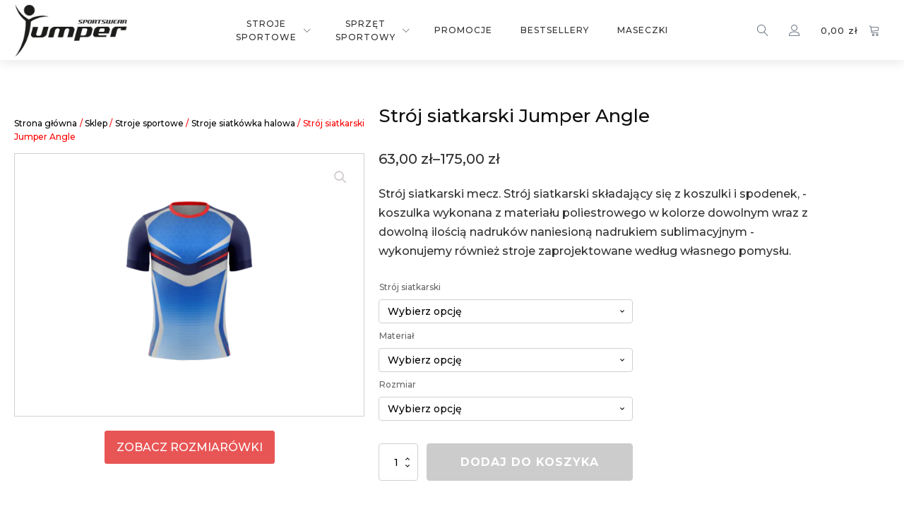

--- FILE ---
content_type: text/html; charset=UTF-8
request_url: https://jumpersport.pl/sklep/stroje-sportowe/sporty-zespolowe/stroj-siatkarski-jumper-angle/
body_size: 25262
content:
<!DOCTYPE html>
<html lang="pl-PL" >
<head>
<meta charset="UTF-8">
<meta name="viewport" content="width=device-width, initial-scale=1.0">
<!-- WP_HEAD() START -->
<title>Strój siatkarski Jumper Angle - Jumper odzież sportowa</title>

<link rel="preload" as="style" href="https://fonts.googleapis.com/css?family=Montserrat:500,700,900,|Montserrat:500,700,900," >
<link rel="stylesheet" href="https://fonts.googleapis.com/css?family=Montserrat:500,700,900,|Montserrat:500,700,900,">
<meta name='robots' content='max-image-preview:large' />
	<style>img:is([sizes="auto" i], [sizes^="auto," i]) { contain-intrinsic-size: 3000px 1500px }</style>
	<style id='classic-theme-styles-inline-css' type='text/css'>
/*! This file is auto-generated */
.wp-block-button__link{color:#fff;background-color:#32373c;border-radius:9999px;box-shadow:none;text-decoration:none;padding:calc(.667em + 2px) calc(1.333em + 2px);font-size:1.125em}.wp-block-file__button{background:#32373c;color:#fff;text-decoration:none}
</style>
<link rel='stylesheet' id='wc-blocks-style-css' href='https://jumpersport.pl/wp-content/plugins/woocommerce/assets/client/blocks/wc-blocks.css?ver=wc-10.2.2' type='text/css' media='all' />
<style id='global-styles-inline-css' type='text/css'>
:root{--wp--preset--aspect-ratio--square: 1;--wp--preset--aspect-ratio--4-3: 4/3;--wp--preset--aspect-ratio--3-4: 3/4;--wp--preset--aspect-ratio--3-2: 3/2;--wp--preset--aspect-ratio--2-3: 2/3;--wp--preset--aspect-ratio--16-9: 16/9;--wp--preset--aspect-ratio--9-16: 9/16;--wp--preset--color--black: #000000;--wp--preset--color--cyan-bluish-gray: #abb8c3;--wp--preset--color--white: #ffffff;--wp--preset--color--pale-pink: #f78da7;--wp--preset--color--vivid-red: #cf2e2e;--wp--preset--color--luminous-vivid-orange: #ff6900;--wp--preset--color--luminous-vivid-amber: #fcb900;--wp--preset--color--light-green-cyan: #7bdcb5;--wp--preset--color--vivid-green-cyan: #00d084;--wp--preset--color--pale-cyan-blue: #8ed1fc;--wp--preset--color--vivid-cyan-blue: #0693e3;--wp--preset--color--vivid-purple: #9b51e0;--wp--preset--gradient--vivid-cyan-blue-to-vivid-purple: linear-gradient(135deg,rgba(6,147,227,1) 0%,rgb(155,81,224) 100%);--wp--preset--gradient--light-green-cyan-to-vivid-green-cyan: linear-gradient(135deg,rgb(122,220,180) 0%,rgb(0,208,130) 100%);--wp--preset--gradient--luminous-vivid-amber-to-luminous-vivid-orange: linear-gradient(135deg,rgba(252,185,0,1) 0%,rgba(255,105,0,1) 100%);--wp--preset--gradient--luminous-vivid-orange-to-vivid-red: linear-gradient(135deg,rgba(255,105,0,1) 0%,rgb(207,46,46) 100%);--wp--preset--gradient--very-light-gray-to-cyan-bluish-gray: linear-gradient(135deg,rgb(238,238,238) 0%,rgb(169,184,195) 100%);--wp--preset--gradient--cool-to-warm-spectrum: linear-gradient(135deg,rgb(74,234,220) 0%,rgb(151,120,209) 20%,rgb(207,42,186) 40%,rgb(238,44,130) 60%,rgb(251,105,98) 80%,rgb(254,248,76) 100%);--wp--preset--gradient--blush-light-purple: linear-gradient(135deg,rgb(255,206,236) 0%,rgb(152,150,240) 100%);--wp--preset--gradient--blush-bordeaux: linear-gradient(135deg,rgb(254,205,165) 0%,rgb(254,45,45) 50%,rgb(107,0,62) 100%);--wp--preset--gradient--luminous-dusk: linear-gradient(135deg,rgb(255,203,112) 0%,rgb(199,81,192) 50%,rgb(65,88,208) 100%);--wp--preset--gradient--pale-ocean: linear-gradient(135deg,rgb(255,245,203) 0%,rgb(182,227,212) 50%,rgb(51,167,181) 100%);--wp--preset--gradient--electric-grass: linear-gradient(135deg,rgb(202,248,128) 0%,rgb(113,206,126) 100%);--wp--preset--gradient--midnight: linear-gradient(135deg,rgb(2,3,129) 0%,rgb(40,116,252) 100%);--wp--preset--font-size--small: 13px;--wp--preset--font-size--medium: 20px;--wp--preset--font-size--large: 36px;--wp--preset--font-size--x-large: 42px;--wp--preset--spacing--20: 0.44rem;--wp--preset--spacing--30: 0.67rem;--wp--preset--spacing--40: 1rem;--wp--preset--spacing--50: 1.5rem;--wp--preset--spacing--60: 2.25rem;--wp--preset--spacing--70: 3.38rem;--wp--preset--spacing--80: 5.06rem;--wp--preset--shadow--natural: 6px 6px 9px rgba(0, 0, 0, 0.2);--wp--preset--shadow--deep: 12px 12px 50px rgba(0, 0, 0, 0.4);--wp--preset--shadow--sharp: 6px 6px 0px rgba(0, 0, 0, 0.2);--wp--preset--shadow--outlined: 6px 6px 0px -3px rgba(255, 255, 255, 1), 6px 6px rgba(0, 0, 0, 1);--wp--preset--shadow--crisp: 6px 6px 0px rgba(0, 0, 0, 1);}:where(.is-layout-flex){gap: 0.5em;}:where(.is-layout-grid){gap: 0.5em;}body .is-layout-flex{display: flex;}.is-layout-flex{flex-wrap: wrap;align-items: center;}.is-layout-flex > :is(*, div){margin: 0;}body .is-layout-grid{display: grid;}.is-layout-grid > :is(*, div){margin: 0;}:where(.wp-block-columns.is-layout-flex){gap: 2em;}:where(.wp-block-columns.is-layout-grid){gap: 2em;}:where(.wp-block-post-template.is-layout-flex){gap: 1.25em;}:where(.wp-block-post-template.is-layout-grid){gap: 1.25em;}.has-black-color{color: var(--wp--preset--color--black) !important;}.has-cyan-bluish-gray-color{color: var(--wp--preset--color--cyan-bluish-gray) !important;}.has-white-color{color: var(--wp--preset--color--white) !important;}.has-pale-pink-color{color: var(--wp--preset--color--pale-pink) !important;}.has-vivid-red-color{color: var(--wp--preset--color--vivid-red) !important;}.has-luminous-vivid-orange-color{color: var(--wp--preset--color--luminous-vivid-orange) !important;}.has-luminous-vivid-amber-color{color: var(--wp--preset--color--luminous-vivid-amber) !important;}.has-light-green-cyan-color{color: var(--wp--preset--color--light-green-cyan) !important;}.has-vivid-green-cyan-color{color: var(--wp--preset--color--vivid-green-cyan) !important;}.has-pale-cyan-blue-color{color: var(--wp--preset--color--pale-cyan-blue) !important;}.has-vivid-cyan-blue-color{color: var(--wp--preset--color--vivid-cyan-blue) !important;}.has-vivid-purple-color{color: var(--wp--preset--color--vivid-purple) !important;}.has-black-background-color{background-color: var(--wp--preset--color--black) !important;}.has-cyan-bluish-gray-background-color{background-color: var(--wp--preset--color--cyan-bluish-gray) !important;}.has-white-background-color{background-color: var(--wp--preset--color--white) !important;}.has-pale-pink-background-color{background-color: var(--wp--preset--color--pale-pink) !important;}.has-vivid-red-background-color{background-color: var(--wp--preset--color--vivid-red) !important;}.has-luminous-vivid-orange-background-color{background-color: var(--wp--preset--color--luminous-vivid-orange) !important;}.has-luminous-vivid-amber-background-color{background-color: var(--wp--preset--color--luminous-vivid-amber) !important;}.has-light-green-cyan-background-color{background-color: var(--wp--preset--color--light-green-cyan) !important;}.has-vivid-green-cyan-background-color{background-color: var(--wp--preset--color--vivid-green-cyan) !important;}.has-pale-cyan-blue-background-color{background-color: var(--wp--preset--color--pale-cyan-blue) !important;}.has-vivid-cyan-blue-background-color{background-color: var(--wp--preset--color--vivid-cyan-blue) !important;}.has-vivid-purple-background-color{background-color: var(--wp--preset--color--vivid-purple) !important;}.has-black-border-color{border-color: var(--wp--preset--color--black) !important;}.has-cyan-bluish-gray-border-color{border-color: var(--wp--preset--color--cyan-bluish-gray) !important;}.has-white-border-color{border-color: var(--wp--preset--color--white) !important;}.has-pale-pink-border-color{border-color: var(--wp--preset--color--pale-pink) !important;}.has-vivid-red-border-color{border-color: var(--wp--preset--color--vivid-red) !important;}.has-luminous-vivid-orange-border-color{border-color: var(--wp--preset--color--luminous-vivid-orange) !important;}.has-luminous-vivid-amber-border-color{border-color: var(--wp--preset--color--luminous-vivid-amber) !important;}.has-light-green-cyan-border-color{border-color: var(--wp--preset--color--light-green-cyan) !important;}.has-vivid-green-cyan-border-color{border-color: var(--wp--preset--color--vivid-green-cyan) !important;}.has-pale-cyan-blue-border-color{border-color: var(--wp--preset--color--pale-cyan-blue) !important;}.has-vivid-cyan-blue-border-color{border-color: var(--wp--preset--color--vivid-cyan-blue) !important;}.has-vivid-purple-border-color{border-color: var(--wp--preset--color--vivid-purple) !important;}.has-vivid-cyan-blue-to-vivid-purple-gradient-background{background: var(--wp--preset--gradient--vivid-cyan-blue-to-vivid-purple) !important;}.has-light-green-cyan-to-vivid-green-cyan-gradient-background{background: var(--wp--preset--gradient--light-green-cyan-to-vivid-green-cyan) !important;}.has-luminous-vivid-amber-to-luminous-vivid-orange-gradient-background{background: var(--wp--preset--gradient--luminous-vivid-amber-to-luminous-vivid-orange) !important;}.has-luminous-vivid-orange-to-vivid-red-gradient-background{background: var(--wp--preset--gradient--luminous-vivid-orange-to-vivid-red) !important;}.has-very-light-gray-to-cyan-bluish-gray-gradient-background{background: var(--wp--preset--gradient--very-light-gray-to-cyan-bluish-gray) !important;}.has-cool-to-warm-spectrum-gradient-background{background: var(--wp--preset--gradient--cool-to-warm-spectrum) !important;}.has-blush-light-purple-gradient-background{background: var(--wp--preset--gradient--blush-light-purple) !important;}.has-blush-bordeaux-gradient-background{background: var(--wp--preset--gradient--blush-bordeaux) !important;}.has-luminous-dusk-gradient-background{background: var(--wp--preset--gradient--luminous-dusk) !important;}.has-pale-ocean-gradient-background{background: var(--wp--preset--gradient--pale-ocean) !important;}.has-electric-grass-gradient-background{background: var(--wp--preset--gradient--electric-grass) !important;}.has-midnight-gradient-background{background: var(--wp--preset--gradient--midnight) !important;}.has-small-font-size{font-size: var(--wp--preset--font-size--small) !important;}.has-medium-font-size{font-size: var(--wp--preset--font-size--medium) !important;}.has-large-font-size{font-size: var(--wp--preset--font-size--large) !important;}.has-x-large-font-size{font-size: var(--wp--preset--font-size--x-large) !important;}
:where(.wp-block-post-template.is-layout-flex){gap: 1.25em;}:where(.wp-block-post-template.is-layout-grid){gap: 1.25em;}
:where(.wp-block-columns.is-layout-flex){gap: 2em;}:where(.wp-block-columns.is-layout-grid){gap: 2em;}
:root :where(.wp-block-pullquote){font-size: 1.5em;line-height: 1.6;}
</style>
<link rel='stylesheet' id='oxygen-css' href='https://jumpersport.pl/wp-content/plugins/oxygen/component-framework/oxygen.css?ver=4.9.1' type='text/css' media='all' />
<link rel='stylesheet' id='core-sss-css' href='https://jumpersport.pl/wp-content/plugins/oxy-ninja/public/css/core-sss.min.css?ver=3.5.3' type='text/css' media='all' />
<link rel='stylesheet' id='pay_by_paynow_pl_styles-css' href='https://jumpersport.pl/wp-content/plugins/pay-by-paynow-pl/assets/css/front.css?ver=2.5.10' type='text/css' media='all' />
<link rel='stylesheet' id='photoswipe-css' href='https://jumpersport.pl/wp-content/plugins/woocommerce/assets/css/photoswipe/photoswipe.min.css?ver=10.2.2' type='text/css' media='all' />
<link rel='stylesheet' id='photoswipe-default-skin-css' href='https://jumpersport.pl/wp-content/plugins/woocommerce/assets/css/photoswipe/default-skin/default-skin.min.css?ver=10.2.2' type='text/css' media='all' />
<link rel='stylesheet' id='woocommerce-layout-css' href='https://jumpersport.pl/wp-content/plugins/woocommerce/assets/css/woocommerce-layout.css?ver=10.2.2' type='text/css' media='all' />
<link rel='stylesheet' id='woocommerce-smallscreen-css' href='https://jumpersport.pl/wp-content/plugins/woocommerce/assets/css/woocommerce-smallscreen.css?ver=10.2.2' type='text/css' media='only screen and (max-width: 768px)' />
<link rel='stylesheet' id='woocommerce-general-css' href='https://jumpersport.pl/wp-content/plugins/woocommerce/assets/css/woocommerce.css?ver=10.2.2' type='text/css' media='all' />
<style id='woocommerce-inline-inline-css' type='text/css'>
.woocommerce form .form-row .required { visibility: visible; }
</style>
<link rel='stylesheet' id='splide-css' href='https://jumpersport.pl/wp-content/plugins/oxy-ninja/public/css/splide.min.css?ver=4.0.14' type='text/css' media='all' />
<link rel='stylesheet' id='brands-styles-css' href='https://jumpersport.pl/wp-content/plugins/woocommerce/assets/css/brands.css?ver=10.2.2' type='text/css' media='all' />
<link rel='stylesheet' id='flexible-shipping-free-shipping-css' href='https://jumpersport.pl/wp-content/plugins/flexible-shipping/assets/dist/css/free-shipping.css?ver=6.4.0.2' type='text/css' media='all' />
<link rel='stylesheet' id='ywdpd_owl-css' href='https://jumpersport.pl/wp-content/plugins/yith-woocommerce-dynamic-pricing-and-discounts-premium/assets/css/owl/owl.carousel.min.css?ver=4.8.0' type='text/css' media='all' />
<link rel='stylesheet' id='yith_ywdpd_frontend-css' href='https://jumpersport.pl/wp-content/plugins/yith-woocommerce-dynamic-pricing-and-discounts-premium/assets/css/frontend.css?ver=4.8.0' type='text/css' media='all' />
<script type="text/template" id="tmpl-variation-template">
	<div class="woocommerce-variation-description">{{{ data.variation.variation_description }}}</div>
	<div class="woocommerce-variation-price">{{{ data.variation.price_html }}}</div>
	<div class="woocommerce-variation-availability">{{{ data.variation.availability_html }}}</div>
</script>
<script type="text/template" id="tmpl-unavailable-variation-template">
	<p role="alert">Przepraszamy, ten produkt jest niedostępny. Prosimy wybrać inną kombinację.</p>
</script>
<script type="text/javascript" src="https://jumpersport.pl/wp-includes/js/jquery/jquery.min.js?ver=3.7.1" id="jquery-core-js"></script>
<script type="text/javascript" src="https://jumpersport.pl/wp-content/plugins/woocommerce/assets/js/zoom/jquery.zoom.min.js?ver=1.7.21-wc.10.2.2" id="zoom-js" defer="defer" data-wp-strategy="defer"></script>
<script type="text/javascript" src="https://jumpersport.pl/wp-content/plugins/woocommerce/assets/js/flexslider/jquery.flexslider.min.js?ver=2.7.2-wc.10.2.2" id="flexslider-js" defer="defer" data-wp-strategy="defer"></script>
<script type="text/javascript" src="https://jumpersport.pl/wp-content/plugins/woocommerce/assets/js/photoswipe/photoswipe.min.js?ver=4.1.1-wc.10.2.2" id="photoswipe-js" defer="defer" data-wp-strategy="defer"></script>
<script type="text/javascript" src="https://jumpersport.pl/wp-content/plugins/woocommerce/assets/js/photoswipe/photoswipe-ui-default.min.js?ver=4.1.1-wc.10.2.2" id="photoswipe-ui-default-js" defer="defer" data-wp-strategy="defer"></script>
<script type="text/javascript" id="wc-single-product-js-extra">
/* <![CDATA[ */
var wc_single_product_params = {"i18n_required_rating_text":"Prosz\u0119 wybra\u0107 ocen\u0119","i18n_rating_options":["1 z 5 gwiazdek","2 z 5 gwiazdek","3 z 5 gwiazdek","4 z 5 gwiazdek","5 z 5 gwiazdek"],"i18n_product_gallery_trigger_text":"Wy\u015bwietl pe\u0142noekranow\u0105 galeri\u0119 obrazk\u00f3w","review_rating_required":"yes","flexslider":{"rtl":false,"animation":"slide","smoothHeight":true,"directionNav":false,"controlNav":"thumbnails","slideshow":false,"animationSpeed":500,"animationLoop":false,"allowOneSlide":false,"touch":false},"zoom_enabled":"1","zoom_options":[],"photoswipe_enabled":"1","photoswipe_options":{"shareEl":false,"closeOnScroll":false,"history":false,"hideAnimationDuration":0,"showAnimationDuration":0},"flexslider_enabled":"1"};
/* ]]> */
</script>
<script type="text/javascript" src="https://jumpersport.pl/wp-content/plugins/woocommerce/assets/js/frontend/single-product.min.js?ver=10.2.2" id="wc-single-product-js" defer="defer" data-wp-strategy="defer"></script>
<script type="text/javascript" src="https://jumpersport.pl/wp-content/plugins/woocommerce/assets/js/jquery-blockui/jquery.blockUI.min.js?ver=2.7.0-wc.10.2.2" id="jquery-blockui-js" defer="defer" data-wp-strategy="defer"></script>
<script type="text/javascript" src="https://jumpersport.pl/wp-content/plugins/woocommerce/assets/js/js-cookie/js.cookie.min.js?ver=2.1.4-wc.10.2.2" id="js-cookie-js" defer="defer" data-wp-strategy="defer"></script>
<script type="text/javascript" id="woocommerce-js-extra">
/* <![CDATA[ */
var woocommerce_params = {"ajax_url":"\/wp-admin\/admin-ajax.php","wc_ajax_url":"\/?wc-ajax=%%endpoint%%","i18n_password_show":"Poka\u017c has\u0142o","i18n_password_hide":"Ukryj has\u0142o"};
/* ]]> */
</script>
<script type="text/javascript" src="https://jumpersport.pl/wp-content/plugins/woocommerce/assets/js/frontend/woocommerce.min.js?ver=10.2.2" id="woocommerce-js" defer="defer" data-wp-strategy="defer"></script>
<script type="text/javascript" src="https://jumpersport.pl/wp-content/plugins/oxy-ninja/public/js/splide/splide.min.js?ver=4.0.14" id="splide-js"></script>
<script type="text/javascript" src="https://jumpersport.pl/wp-content/plugins/oxy-ninja/public/js/splide/splide-extension-auto-scroll.min.js?ver=0.5.2" id="splide-autoscroll-js"></script>
<script type="text/javascript" src="https://jumpersport.pl/wp-includes/js/underscore.min.js?ver=1.13.7" id="underscore-js"></script>
<script type="text/javascript" id="wp-util-js-extra">
/* <![CDATA[ */
var _wpUtilSettings = {"ajax":{"url":"\/wp-admin\/admin-ajax.php"}};
/* ]]> */
</script>
<script type="text/javascript" src="https://jumpersport.pl/wp-includes/js/wp-util.min.js?ver=9265584c840720ee53743fec1f326022" id="wp-util-js"></script>
<script type="text/javascript" id="wc-add-to-cart-variation-js-extra">
/* <![CDATA[ */
var wc_add_to_cart_variation_params = {"wc_ajax_url":"\/?wc-ajax=%%endpoint%%","i18n_no_matching_variations_text":"Przepraszamy, \u017caden produkt nie spe\u0142nia twojego wyboru. Prosimy wybra\u0107 inn\u0105 kombinacj\u0119.","i18n_make_a_selection_text":"Wybierz opcje produktu przed dodaniem go do koszyka.","i18n_unavailable_text":"Przepraszamy, ten produkt jest niedost\u0119pny. Prosimy wybra\u0107 inn\u0105 kombinacj\u0119.","i18n_reset_alert_text":"Tw\u00f3j wyb\u00f3r zosta\u0142 zresetowany. Wybierz niekt\u00f3re opcje produktu przed dodaniem go do koszyka."};
/* ]]> */
</script>
<script type="text/javascript" src="https://jumpersport.pl/wp-content/plugins/woocommerce/assets/js/frontend/add-to-cart-variation.min.js?ver=10.2.2" id="wc-add-to-cart-variation-js" defer="defer" data-wp-strategy="defer"></script>
<link rel="https://api.w.org/" href="https://jumpersport.pl/wp-json/" /><link rel="alternate" title="JSON" type="application/json" href="https://jumpersport.pl/wp-json/wp/v2/product/1166" /><link rel="canonical" href="https://jumpersport.pl/sklep/stroje-sportowe/sporty-zespolowe/stroj-siatkarski-jumper-angle/" />
<link rel="alternate" title="oEmbed (JSON)" type="application/json+oembed" href="https://jumpersport.pl/wp-json/oembed/1.0/embed?url=https%3A%2F%2Fjumpersport.pl%2Fsklep%2Fstroje-sportowe%2Fsporty-zespolowe%2Fstroj-siatkarski-jumper-angle%2F" />
<link rel="alternate" title="oEmbed (XML)" type="text/xml+oembed" href="https://jumpersport.pl/wp-json/oembed/1.0/embed?url=https%3A%2F%2Fjumpersport.pl%2Fsklep%2Fstroje-sportowe%2Fsporty-zespolowe%2Fstroj-siatkarski-jumper-angle%2F&#038;format=xml" />
<script>document.createElement( "picture" );if(!window.HTMLPictureElement && document.addEventListener) {window.addEventListener("DOMContentLoaded", function() {var s = document.createElement("script");s.src = "https://jumpersport.pl/wp-content/plugins/webp-express/js/picturefill.min.js";document.body.appendChild(s);});}</script>	<noscript><style>.woocommerce-product-gallery{ opacity: 1 !important; }</style></noscript>
	<link rel="icon" href="https://jumpersport.pl/wp-content/uploads/2023/09/cropped-pilka-do-siatkowki-32x32.webp" sizes="32x32" />
<link rel="icon" href="https://jumpersport.pl/wp-content/uploads/2023/09/cropped-pilka-do-siatkowki-192x192.webp" sizes="192x192" />
<link rel="apple-touch-icon" href="https://jumpersport.pl/wp-content/uploads/2023/09/cropped-pilka-do-siatkowki-180x180.webp" />
<meta name="msapplication-TileImage" content="https://jumpersport.pl/wp-content/uploads/2023/09/cropped-pilka-do-siatkowki-270x270.webp" />
		<style type="text/css" id="wp-custom-css">
			a.seoLinkHome {
	color: #E85555;
}

a.seoLinkHome:hover {
	text-decoration: underline;
}

.seoUpper {
	text-transform:uppercase;
}

.seoH1 {
	line-height: 1.6;
	font-size: 16px;
	text-align: center;
	font-weight: normal;
}

li.type-product li:first-child{
	background:red;
}		</style>
		<link rel='stylesheet' id='oxygen-cache-7-css' href='//jumpersport.pl/wp-content/uploads/oxygen/css/7.css?cache=1724961100&#038;ver=6.8.3' type='text/css' media='all' />
<link rel='stylesheet' id='oxygen-cache-58-css' href='//jumpersport.pl/wp-content/uploads/oxygen/css/58.css?cache=1728981057&#038;ver=6.8.3' type='text/css' media='all' />
<link rel='stylesheet' id='oxygen-universal-styles-css' href='//jumpersport.pl/wp-content/uploads/oxygen/css/universal.css?cache=1747400323&#038;ver=6.8.3' type='text/css' media='all' />
<!-- END OF WP_HEAD() -->
</head>
<body data-rsssl=1 class="wp-singular product-template-default single single-product postid-1166 wp-theme-oxygen-is-not-a-theme  wp-embed-responsive theme-oxygen-is-not-a-theme oxygen-body woocommerce woocommerce-page woocommerce-no-js no-webp-support piotnetforms-edit" >




						<div id="code_block-143-7" class="ct-code-block" ></div><div id="code_block-144-7" class="ct-code-block" ></div><div id="code_block-145-7" class="ct-code-block" ></div><div id="code_block-146-7" class="ct-code-block" ></div><header id="_header-147-7" class="oxy-header-wrapper oxy-sticky-header oxy-overlay-header oxy-header c-shadow" ><div id="_header_row-163-7" class="oxy-header-row wc-header-main" ><div class="oxy-header-container"><div id="_header_left-164-7" class="oxy-header-left" ><div id="fancy_icon-165-7" class="ct-fancy-icon wc-hamburger-icon" ><svg id="svg-fancy_icon-165-7"><use xlink:href="#Lineariconsicon-menu"></use></svg></div><a id="link-166-7" class="ct-link wc-logo" href="https://jumpersport.pl/"   ><img  id="image-167-7" alt="Sklep sportowy Jumper" src="https://jumpersport.pl/wp-content/uploads/2023/09/logo.webp" class="ct-image "/></a></div><div id="_header_center-168-7" class="oxy-header-center" ><div id="div_block-169-7" class="ct-div-block wc-full-menu-1" ><div id="div_block-170-7" class="ct-div-block wc-header-search-field wc-header-search-mobile" >
                <div id="_search_form-171-7" class="oxy-search-form " >
                <form role="search" method="get" class="search-form" action="https://jumpersport.pl/">
				<label>
					<span class="screen-reader-text">Szukaj:</span>
					<input type="search" class="search-field" placeholder="Szukaj &hellip;" value="" name="s" />
				</label>
				<input type="submit" class="search-submit" value="Szukaj" />
			</form>                </div>
        
        <div id="code_block-282-7" class="ct-code-block" ></div><div id="fancy_icon-172-7" class="ct-fancy-icon " ><svg id="svg-fancy_icon-172-7"><use xlink:href="#Lineariconsicon-magnifier"></use></svg></div></div><div id="div_block-175-7" class="ct-div-block wc-full-menu-1-link-container" ><div id="div_block-176-7" class="ct-div-block wc-full-menu-1-link-w-icon" ><a id="link_text-177-7" class="ct-link-text wc-full-menu-1-link" href="https://jumpersport.pl/kategoria/stroje-sportowe/"   >Stroje sportowe</a><div id="fancy_icon-178-7" class="ct-fancy-icon wc-full-menu-1-dropdown-icon" ><svg id="svg-fancy_icon-178-7"><use xlink:href="#Lineariconsicon-chevron-down"></use></svg></div></div><div id="div_block-179-7" class="ct-div-block wc-full-menu-1-dropdown" ><div id="div_block-180-7" class="ct-div-block c-columns-4 c-columns-l-2 c-columns-s-1 c-columns-gap-l wc-full-menu-1-dropdown-content" ><div id="div_block-181-7" class="ct-div-block c-left" ><a id="text_block-182-7" class="ct-link-text wc-full-menu-1-dropdown-heading" href="https://jumpersport.pl/kategoria/damska/"   >Odzież damska</a><a id="link_text-183-7" class="ct-link-text wc-full-menu-1-link" href="https://jumpersport.pl/kategoria/damska/koszulkidamskie/"   >Koszulki</a><a id="link_text-184-7" class="ct-link-text wc-full-menu-1-link" href="https://jumpersport.pl/kategoria/stroje-sportowe/legginsy-damskie/"   >Legginsy damskie</a><a id="link_text-185-7" class="ct-link-text wc-full-menu-1-link" href="https://jumpersport.pl/kategoria/stroje-sportowe/majtki/"   >Majtki plażowe damskie</a><a id="link_text-323-7" class="ct-link-text wc-full-menu-1-link" href="https://jumpersport.pl/kategoria/stroje-sportowe/topy-plazowe-damskie/"   >Topy plażowe damskie</a></div><div id="div_block-187-7" class="ct-div-block c-left" ><a id="text_block-188-7" class="ct-link-text wc-full-menu-1-dropdown-heading" href="https://jumpersport.pl/kategoria/meska/"   >Odzież męska</a><a id="link_text-189-7" class="ct-link-text wc-full-menu-1-link" href="https://jumpersport.pl/kategoria/meska/koszulkimeskie/"   >Koszulki</a><a id="link_text-190-7" class="ct-link-text wc-full-menu-1-link" href="https://jumpersport.pl/kategoria/stroje-sportowe/koszulki-plazowe-meskie/"   >Koszulki plażowe męskie</a><a id="link_text-191-7" class="ct-link-text wc-full-menu-1-link" href="https://jumpersport.pl/kategoria/stroje-sportowe/spodenki/"   >Spodenki męskie</a></div><div id="div_block-348-7" class="ct-div-block c-left" ><a id="link_text-334-7" class="ct-link-text wc-full-menu-1-dropdown-heading" href="https://jumpersport.pl/kategoria/stroje-sportowe/polo/"   >Koszulki Polo</a><a id="link_text-338-7" class="ct-link-text wc-full-menu-1-dropdown-heading" href="https://jumpersport.pl/kategoria/stroje-sportowe/sporty-zespolowe/"   >Stroje do siatkówki halowej</a><a id="link_text-342-7" class="ct-link-text wc-full-menu-1-dropdown-heading" href="https://jumpersport.pl/kategoria/stroje-sportowe/sporty-indywidualne/"   >Sporty indywidualne</a><a id="link_text-345-7" class="ct-link-text wc-full-menu-1-dropdown-heading" href="https://jumpersport.pl/kategoria/mks_imielin/"   >MKS COPCO IMIELIN</a></div><div id="div_block-193-7" class="ct-div-block c-left" ><a id="text_block-194-7" class="ct-link-text wc-full-menu-1-dropdown-heading" href="https://jumpersport.pl/kategoria/odziez/"   >street wear</a><a id="link_text-195-7" class="ct-link-text wc-full-menu-1-link" href="https://jumpersport.pl/kategoria/odziez/damska/" target="_self"  >Odzież damska</a><a id="link_text-196-7" class="ct-link-text wc-full-menu-1-link" href="https://jumpersport.pl/kategoria/odziez/meska/" target="_self"  >Odzież męska</a><a id="link_text-197-7" class="ct-link-text wc-full-menu-1-link" href="#" target="_self"  >Odzież dziecięca</a></div><div id="div_block-199-7" class="ct-div-block c-left" ><div id="text_block-200-7" class="ct-text-block wc-full-menu-1-dropdown-heading" >promocje</div><a id="link_text-201-7" class="ct-link-text wc-full-menu-1-link" href="#" target="_self"  >promocja dnia</a><a id="link_text-202-7" class="ct-link-text wc-full-menu-1-link" href="#" target="_self"  >promocja tygodnia</a><a id="link_text-203-7" class="ct-link-text wc-full-menu-1-link" href="#" target="_self"  >promocja miesiąca</a></div></div></div></div><div id="div_block-283-7" class="ct-div-block wc-full-menu-1-link-container" ><div id="div_block-284-7" class="ct-div-block wc-full-menu-1-link-w-icon" ><a id="link_text-285-7" class="ct-link-text wc-full-menu-1-link" href="https://jumpersport.pl/kategoria/sprzet-sportowy/"   >Sprzęt sportowy</a><div id="fancy_icon-286-7" class="ct-fancy-icon wc-full-menu-1-dropdown-icon" ><svg id="svg-fancy_icon-286-7"><use xlink:href="#Lineariconsicon-chevron-down"></use></svg></div></div><div id="div_block-287-7" class="ct-div-block wc-full-menu-1-dropdown" ><div id="div_block-288-7" class="ct-div-block c-columns-4 c-columns-l-2 c-columns-s-1 c-columns-gap-l wc-full-menu-1-dropdown-content" ><div id="div_block-289-7" class="ct-div-block c-left" ><a id="link_text-290-7" class="ct-link-text wc-full-menu-1-dropdown-heading" href="https://jumpersport.pl/kategoria/sprzet-sportowy/akcesoria-sedziowskie/"   >Akcesoria sędziowskie</a></div><div id="div_block-299-7" class="ct-div-block c-left" ><a id="link_text-300-7" class="ct-link-text wc-full-menu-1-dropdown-heading" href="https://jumpersport.pl/kategoria/odziez/"   >street wear</a><a id="link_text-301-7" class="ct-link-text wc-full-menu-1-link" href="https://jumpersport.pl/kategoria/odziez/damska/" target="_self"  >Odzież damska</a><a id="link_text-302-7" class="ct-link-text wc-full-menu-1-link" href="https://jumpersport.pl/kategoria/odziez/meska/" target="_self"  >Odzież męska</a><a id="link_text-303-7" class="ct-link-text wc-full-menu-1-link" href="#" target="_self"  >Odzież dziecięca</a></div><div id="div_block-304-7" class="ct-div-block c-left" ><div id="text_block-305-7" class="ct-text-block wc-full-menu-1-dropdown-heading" >promocje</div><a id="link_text-306-7" class="ct-link-text wc-full-menu-1-link" href="#" target="_self"  >promocja dnia</a><a id="link_text-307-7" class="ct-link-text wc-full-menu-1-link" href="#" target="_self"  >promocja tygodnia</a><a id="link_text-308-7" class="ct-link-text wc-full-menu-1-link" href="#" target="_self"  >promocja miesiąca</a></div><a id="link_text-359-7" class="ct-link-text wc-full-menu-1-dropdown-heading" href="https://jumpersport.pl/kategoria/sprzet-sportowy/linie-sublimowane/"   >Linie boiska do siatkówki plażowej</a><a id="link_text-361-7" class="ct-link-text wc-full-menu-1-dropdown-heading" href="https://jumpersport.pl/kategoria/sprzet-sportowy/pilki/"   >Piłki do siatkówki</a><a id="link_text-362-7" class="ct-link-text wc-full-menu-1-dropdown-heading" href="https://jumpersport.pl/kategoria/sprzet-sportowy/wozki-kosze-na-pilki/"   >Wózki/ kosze na piłki</a></div></div></div><div id="div_block-206-7" class="ct-div-block wc-full-menu-1-link-container" ><a id="link_text-207-7" class="ct-link-text wc-full-menu-1-link" href="https://jumpersport.pl/kategoria/promocja/"   >Promocje</a></div><div id="div_block-375-7" class="ct-div-block wc-full-menu-1-link-container" ><a id="link_text-376-7" class="ct-link-text wc-full-menu-1-link" href="https://jumpersport.pl/kategoria/bestseller/"   >Bestsellery</a></div><div id="div_block-379-7" class="ct-div-block wc-full-menu-1-link-container" ><a id="link_text-380-7" class="ct-link-text wc-full-menu-1-link" href="https://jumpersport.pl/kategoria/maseczki/"   >Maseczki</a></div><div id="div_block-208-7" class="ct-div-block wc-full-menu-mobile-buttons" ><a id="link_text-209-7" class="ct-link-text wc-btn-main c-btn-m c-transition" href="/zamowienie/" target="_self"  >ZAMÓWIENIE</a><a id="link_text-210-7" class="ct-link-text c-btn-m wc-btn-alt c-transition" href="/koszyk/" target="_self"  >KOSZYK</a></div></div></div><div id="_header_right-211-7" class="oxy-header-right" ><div id="div_block-212-7" class="ct-div-block wc-header-ui-icons c-margin-right-s" ><div id="div_block-213-7" class="ct-div-block wc-hide-on-mobile" ><div id="fancy_icon-214-7" class="ct-fancy-icon wc-header-ui-icon wc-search-icon" ><svg id="svg-fancy_icon-214-7"><use xlink:href="#Lineariconsicon-magnifier"></use></svg></div><div id="div_block-215-7" class="ct-div-block wc-header-search-full" ><div id="div_block-216-7" class="ct-div-block wc-header-search-container" ><div id="div_block-217-7" class="ct-div-block wc-header-search-field" >
                <div id="_search_form-218-7" class="oxy-search-form " >
                <form role="search" method="get" class="search-form" action="https://jumpersport.pl/">
				<label>
					<span class="screen-reader-text">Szukaj:</span>
					<input type="search" class="search-field" placeholder="Szukaj &hellip;" value="" name="s" />
				</label>
				<input type="submit" class="search-submit" value="Szukaj" />
			</form>                </div>
        
        <div id="fancy_icon-219-7" class="ct-fancy-icon " ><svg id="svg-fancy_icon-219-7"><use xlink:href="#Lineariconsicon-magnifier"></use></svg></div></div><div id="fancy_icon-220-7" class="ct-fancy-icon wc-search-close wc-header-ui-icon" ><svg id="svg-fancy_icon-220-7"><use xlink:href="#Lineariconsicon-cross"></use></svg></div></div></div></div><a id="link-221-7" class="ct-link" href="https://jumpersport.pl/moje-konto/"   ><div id="fancy_icon-222-7" class="ct-fancy-icon wc-header-ui-icon" ><svg id="svg-fancy_icon-222-7"><use xlink:href="#Lineariconsicon-user"></use></svg></div></a></div><div id="div_block-223-7" class="ct-div-block c-transition wc-menu-open wc-mini-cart" >
		<div id="-cart-total-224-7" class="oxy-cart-total  oxy-woo-element" ><div class='oxy-woo-cart-total'><span class="woocommerce-Price-amount amount"><bdi>0,00&nbsp;<span class="woocommerce-Price-currencySymbol">&#122;&#322;</span></bdi></span></div></div>

		<div id="div_block-225-7" class="ct-div-block wc-dropdown-cart c-shadow" ><h4 id="headline-226-7" class="ct-headline c-h4 c-margin-bottom-s">Twój koszyk</h4><div id="widget-227-7" class="ct-widget" ><div class="widget woocommerce widget_shopping_cart"><div class="widget_shopping_cart_content"></div></div></div><div id="div_block-228-7" class="ct-div-block c-inline" ><div id="fancy_icon-229-7" class="ct-fancy-icon c-margin-right-xs" ><svg id="svg-fancy_icon-229-7"><use xlink:href="#Lineariconsicon-lock"></use></svg></div><div id="text_block-230-7" class="ct-text-block c-text-s c-text-dark" >Bezpieczne połączenie</div></div></div><div id="fancy_icon-231-7" class="ct-fancy-icon wc-header-ui-icon" ><svg id="svg-fancy_icon-231-7"><use xlink:href="#Lineariconsicon-cart"></use></svg></div></div></div></div></div></header>
				<script type="text/javascript">
			jQuery(document).ready(function() {
				var selector = "#_header-147-7",
					scrollval = parseInt("300");
				if (!scrollval || scrollval < 1) {
										if (jQuery(window).width() >= 1301){
											jQuery("body").css("margin-top", jQuery(selector).outerHeight());
						jQuery(selector).addClass("oxy-sticky-header-active");
										}
									}
				else {
					var scrollTopOld = 0;
					jQuery(window).scroll(function() {
						if (!jQuery('body').hasClass('oxy-nav-menu-prevent-overflow')) {
							if (jQuery(this).scrollTop() > scrollval 
																) {
								if (
																		jQuery(window).width() >= 1301 && 
																		!jQuery(selector).hasClass("oxy-sticky-header-active")) {
									if (jQuery(selector).css('position')!='absolute') {
										jQuery("body").css("margin-top", jQuery(selector).outerHeight());
									}
									jQuery(selector)
										.addClass("oxy-sticky-header-active")
																			.addClass("oxy-sticky-header-fade-in");
																	}
							}
							else {
								jQuery(selector)
									.removeClass("oxy-sticky-header-fade-in")
									.removeClass("oxy-sticky-header-active");
								if (jQuery(selector).css('position')!='absolute') {
									jQuery("body").css("margin-top", "");
								}
							}
							scrollTopOld = jQuery(this).scrollTop();
						}
					})
				}
			});
		</script>
		<div id="-product-builder-1-58" class="oxy-product-builder oxy-woo-element" >
            <div id="product-1166" class="product type-product post-1166 status-publish first onbackorder product_cat-sporty-zespolowe product_cat-stroje-sportowe product_tag-stroj-siatkarski product_tag-stroj-sportowy has-post-thumbnail shipping-taxable purchasable product-type-variable">

                <div class="woocommerce-notices-wrapper"></div>
                <div class='oxy-product-wrapper-inner oxy-inner-content'>
                    <div id="code_block-2-58" class="ct-code-block" ><!--?php
    echo "hello world!";
?--></div><div id="code_block-3-58" class="ct-code-block" ><!--?php
    echo "hello world!";
?--></div><div id="code_block-182-58" class="ct-code-block" ></div><section id="section-4-58" class=" ct-section wc-section-padding" ><div class="ct-section-inner-wrap"><div id="div_block-5-58" class="ct-div-block c-columns-gap-xl c-columns-2 c-columns-m-1 c-margin-bottom-xl" ><div id="div_block-6-58" class="ct-div-block c-center" ><div id="div_block-10-58" class="ct-div-block wc-row-below-gallery" >
		<div id="-breadcrumb-11-58" class="oxy-breadcrumb c-margin-bottom-s oxy-woo-element" ><nav class="woocommerce-breadcrumb" aria-label="Breadcrumb"><a href="https://jumpersport.pl">Strona główna</a>&nbsp;&#47;&nbsp;<a href="https://jumpersport.pl/sklep/">Sklep</a>&nbsp;&#47;&nbsp;<a href="https://jumpersport.pl/kategoria/stroje-sportowe/">Stroje sportowe</a>&nbsp;&#47;&nbsp;<a href="https://jumpersport.pl/kategoria/stroje-sportowe/sporty-zespolowe/">Stroje siatkówka halowa</a>&nbsp;&#47;&nbsp;Strój siatkarski Jumper Angle</nav></div>

		</div>
		<div id="-product-images-184-58" class="oxy-product-images oxy-woo-element" ><div class="woocommerce-product-gallery woocommerce-product-gallery--with-images woocommerce-product-gallery--columns-4 images" data-columns="4" style="opacity: 0; transition: opacity .25s ease-in-out;">
	<div class="woocommerce-product-gallery__wrapper">
		<div data-thumb="https://jumpersport.pl/wp-content/uploads/2021/01/M20200123_4-100x100.png" data-thumb-alt="Strój siatkarski Jumper Angle" data-thumb-srcset=""  data-thumb-sizes="(max-width: 100px) 100vw, 100px" class="woocommerce-product-gallery__image"><a href="https://jumpersport.pl/wp-content/uploads/2021/01/M20200123_4.png"><picture><source srcset="https://jumpersport.pl/wp-content/uploads/2021/01/M20200123_4-600x450.png.webp 600w, https://jumpersport.pl/wp-content/uploads/2021/01/M20200123_4-300x225.png.webp 300w, https://jumpersport.pl/wp-content/uploads/2021/01/M20200123_4-768x576.png.webp 768w, https://jumpersport.pl/wp-content/uploads/2021/01/M20200123_4-20x15.png.webp 20w, https://jumpersport.pl/wp-content/uploads/2021/01/M20200123_4.png.webp 800w" data-srcset="https://jumpersport.pl/wp-content/uploads/2021/01/M20200123_4.png.webp" sizes="auto, (max-width: 600px) 100vw, 600px" type="image/webp"><img width="600" height="450" src="https://jumpersport.pl/wp-content/uploads/2021/01/M20200123_4-600x450.png" class="wp-post-image webpexpress-processed" alt="Strój siatkarski Jumper Angle" data-caption="" data-src="https://jumpersport.pl/wp-content/uploads/2021/01/M20200123_4.png" data-large_image="https://jumpersport.pl/wp-content/uploads/2021/01/M20200123_4.png" data-large_image_width="800" data-large_image_height="600" decoding="async" loading="lazy" srcset="https://jumpersport.pl/wp-content/uploads/2021/01/M20200123_4-600x450.png 600w, https://jumpersport.pl/wp-content/uploads/2021/01/M20200123_4-300x225.png 300w, https://jumpersport.pl/wp-content/uploads/2021/01/M20200123_4-768x576.png 768w, https://jumpersport.pl/wp-content/uploads/2021/01/M20200123_4-20x15.png 20w, https://jumpersport.pl/wp-content/uploads/2021/01/M20200123_4.png 800w" sizes="auto, (max-width: 600px) 100vw, 600px"></picture></a></div>	</div>
</div>
</div>

		<a id="link_button-185-58" class="ct-link-button" href="/rozmiarowka/" target="_blank"  >zobacz rozmiarówki</a></div><div id="div_block-13-58" class="ct-div-block c-left c-sticky" >
		<div id="-product-rating-14-58" class="oxy-product-rating  oxy-woo-element" ></div>

		<h1 id="headline-15-58" class="ct-headline c-product-title c-margin-bottom-m"><span id="span-16-58" class="ct-span" >Strój siatkarski Jumper Angle</span></h1>
		<div id="-product-price-178-58" class="oxy-product-price c-margin-right-s wc-single-price oxy-woo-element" ><p class="price"><span class="woocommerce-Price-amount amount" aria-hidden="true"><bdi>63,00&nbsp;<span class="woocommerce-Price-currencySymbol">&#122;&#322;</span></bdi></span> <span aria-hidden="true">&ndash;</span> <span class="woocommerce-Price-amount amount" aria-hidden="true"><bdi>175,00&nbsp;<span class="woocommerce-Price-currencySymbol">&#122;&#322;</span></bdi></span><span class="screen-reader-text">Zakres cen: od 63,00&nbsp;&#122;&#322; do 175,00&nbsp;&#122;&#322;</span></p>
</div>

		<div id="text_block-20-58" class="ct-text-block c-text-m c-text-dark c-margin-bottom-m" ><span id="span-129-58" class="ct-span" ><span id="span-49-58" class="ct-span oxy-stock-content-styles">Strój siatkarski mecz. Strój siatkarski składający się z koszulki i spodenek, - koszulka wykonana z materiału poliestrowego w kolorze dowolnym wraz z dowolną ilością nadruków naniesioną nadrukiem sublimacyjnym - wykonujemy również stroje zaprojektowane według własnego pomysłu. </span></span></div><div id="div_block-22-58" class="ct-div-block c-columns-gap-l c-columns-right-sidebar c-columns-xl-1" ><div id="div_block-23-58" class="ct-div-block " >
		<div id="-product-cart-button-24-58" class="oxy-product-cart-button c-margin-bottom-m oxy-woo-element" >
<form class="variations_form cart" action="https://jumpersport.pl/sklep/stroje-sportowe/sporty-zespolowe/stroj-siatkarski-jumper-angle/" method="post" enctype='multipart/form-data' data-product_id="1166" data-product_variations="[{&quot;attributes&quot;:{&quot;attribute_stroj-siatkarski&quot;:&quot;Komplet&quot;,&quot;attribute_material&quot;:&quot;Standard&quot;,&quot;attribute_rozmiar&quot;:&quot;&quot;},&quot;availability_html&quot;:&quot;&lt;p class=\&quot;stock available-on-backorder\&quot;&gt;Produkt dost\u0119pny na zam\u00f3wienie&lt;\/p&gt;\n&quot;,&quot;backorders_allowed&quot;:false,&quot;dimensions&quot;:{&quot;length&quot;:&quot;&quot;,&quot;width&quot;:&quot;&quot;,&quot;height&quot;:&quot;&quot;},&quot;dimensions_html&quot;:&quot;Brak danych&quot;,&quot;display_price&quot;:125,&quot;display_regular_price&quot;:125,&quot;image&quot;:{&quot;title&quot;:&quot;M20200123_4&quot;,&quot;caption&quot;:&quot;&quot;,&quot;url&quot;:&quot;https:\/\/jumpersport.pl\/wp-content\/uploads\/2021\/01\/M20200123_4.png&quot;,&quot;alt&quot;:&quot;M20200123_4&quot;,&quot;src&quot;:&quot;https:\/\/jumpersport.pl\/wp-content\/uploads\/2021\/01\/M20200123_4-600x450.png&quot;,&quot;srcset&quot;:&quot;https:\/\/jumpersport.pl\/wp-content\/uploads\/2021\/01\/M20200123_4-600x450.png 600w, https:\/\/jumpersport.pl\/wp-content\/uploads\/2021\/01\/M20200123_4-300x225.png 300w, https:\/\/jumpersport.pl\/wp-content\/uploads\/2021\/01\/M20200123_4-768x576.png 768w, https:\/\/jumpersport.pl\/wp-content\/uploads\/2021\/01\/M20200123_4-20x15.png 20w, https:\/\/jumpersport.pl\/wp-content\/uploads\/2021\/01\/M20200123_4.png 800w&quot;,&quot;sizes&quot;:&quot;(max-width: 600px) 100vw, 600px&quot;,&quot;full_src&quot;:&quot;https:\/\/jumpersport.pl\/wp-content\/uploads\/2021\/01\/M20200123_4.png&quot;,&quot;full_src_w&quot;:800,&quot;full_src_h&quot;:600,&quot;gallery_thumbnail_src&quot;:&quot;https:\/\/jumpersport.pl\/wp-content\/uploads\/2021\/01\/M20200123_4-100x100.png&quot;,&quot;gallery_thumbnail_src_w&quot;:100,&quot;gallery_thumbnail_src_h&quot;:100,&quot;thumb_src&quot;:&quot;https:\/\/jumpersport.pl\/wp-content\/uploads\/2021\/01\/M20200123_4-300x225.png&quot;,&quot;thumb_src_w&quot;:300,&quot;thumb_src_h&quot;:225,&quot;src_w&quot;:600,&quot;src_h&quot;:450},&quot;image_id&quot;:1173,&quot;is_downloadable&quot;:false,&quot;is_in_stock&quot;:true,&quot;is_purchasable&quot;:true,&quot;is_sold_individually&quot;:&quot;no&quot;,&quot;is_virtual&quot;:false,&quot;max_qty&quot;:&quot;&quot;,&quot;min_qty&quot;:1,&quot;price_html&quot;:&quot;&lt;span class=\&quot;price\&quot;&gt;&lt;span class=\&quot;woocommerce-Price-amount amount\&quot;&gt;&lt;bdi&gt;125,00&amp;nbsp;&lt;span class=\&quot;woocommerce-Price-currencySymbol\&quot;&gt;&amp;#122;&amp;#322;&lt;\/span&gt;&lt;\/bdi&gt;&lt;\/span&gt;&lt;\/span&gt;&quot;,&quot;sku&quot;:&quot;M20200123_4&quot;,&quot;variation_description&quot;:&quot;&quot;,&quot;variation_id&quot;:1167,&quot;variation_is_active&quot;:true,&quot;variation_is_visible&quot;:true,&quot;weight&quot;:&quot;&quot;,&quot;weight_html&quot;:&quot;Brak danych&quot;},{&quot;attributes&quot;:{&quot;attribute_stroj-siatkarski&quot;:&quot;Komplet&quot;,&quot;attribute_material&quot;:&quot;Professional&quot;,&quot;attribute_rozmiar&quot;:&quot;&quot;},&quot;availability_html&quot;:&quot;&lt;p class=\&quot;stock available-on-backorder\&quot;&gt;Produkt dost\u0119pny na zam\u00f3wienie&lt;\/p&gt;\n&quot;,&quot;backorders_allowed&quot;:false,&quot;dimensions&quot;:{&quot;length&quot;:&quot;&quot;,&quot;width&quot;:&quot;&quot;,&quot;height&quot;:&quot;&quot;},&quot;dimensions_html&quot;:&quot;Brak danych&quot;,&quot;display_price&quot;:175,&quot;display_regular_price&quot;:175,&quot;image&quot;:{&quot;title&quot;:&quot;M20200123_4&quot;,&quot;caption&quot;:&quot;&quot;,&quot;url&quot;:&quot;https:\/\/jumpersport.pl\/wp-content\/uploads\/2021\/01\/M20200123_4.png&quot;,&quot;alt&quot;:&quot;M20200123_4&quot;,&quot;src&quot;:&quot;https:\/\/jumpersport.pl\/wp-content\/uploads\/2021\/01\/M20200123_4-600x450.png&quot;,&quot;srcset&quot;:&quot;https:\/\/jumpersport.pl\/wp-content\/uploads\/2021\/01\/M20200123_4-600x450.png 600w, https:\/\/jumpersport.pl\/wp-content\/uploads\/2021\/01\/M20200123_4-300x225.png 300w, https:\/\/jumpersport.pl\/wp-content\/uploads\/2021\/01\/M20200123_4-768x576.png 768w, https:\/\/jumpersport.pl\/wp-content\/uploads\/2021\/01\/M20200123_4-20x15.png 20w, https:\/\/jumpersport.pl\/wp-content\/uploads\/2021\/01\/M20200123_4.png 800w&quot;,&quot;sizes&quot;:&quot;(max-width: 600px) 100vw, 600px&quot;,&quot;full_src&quot;:&quot;https:\/\/jumpersport.pl\/wp-content\/uploads\/2021\/01\/M20200123_4.png&quot;,&quot;full_src_w&quot;:800,&quot;full_src_h&quot;:600,&quot;gallery_thumbnail_src&quot;:&quot;https:\/\/jumpersport.pl\/wp-content\/uploads\/2021\/01\/M20200123_4-100x100.png&quot;,&quot;gallery_thumbnail_src_w&quot;:100,&quot;gallery_thumbnail_src_h&quot;:100,&quot;thumb_src&quot;:&quot;https:\/\/jumpersport.pl\/wp-content\/uploads\/2021\/01\/M20200123_4-300x225.png&quot;,&quot;thumb_src_w&quot;:300,&quot;thumb_src_h&quot;:225,&quot;src_w&quot;:600,&quot;src_h&quot;:450},&quot;image_id&quot;:1173,&quot;is_downloadable&quot;:false,&quot;is_in_stock&quot;:true,&quot;is_purchasable&quot;:true,&quot;is_sold_individually&quot;:&quot;no&quot;,&quot;is_virtual&quot;:false,&quot;max_qty&quot;:&quot;&quot;,&quot;min_qty&quot;:1,&quot;price_html&quot;:&quot;&lt;span class=\&quot;price\&quot;&gt;&lt;span class=\&quot;woocommerce-Price-amount amount\&quot;&gt;&lt;bdi&gt;175,00&amp;nbsp;&lt;span class=\&quot;woocommerce-Price-currencySymbol\&quot;&gt;&amp;#122;&amp;#322;&lt;\/span&gt;&lt;\/bdi&gt;&lt;\/span&gt;&lt;\/span&gt;&quot;,&quot;sku&quot;:&quot;M20200123_4&quot;,&quot;variation_description&quot;:&quot;&quot;,&quot;variation_id&quot;:1168,&quot;variation_is_active&quot;:true,&quot;variation_is_visible&quot;:true,&quot;weight&quot;:&quot;&quot;,&quot;weight_html&quot;:&quot;Brak danych&quot;},{&quot;attributes&quot;:{&quot;attribute_stroj-siatkarski&quot;:&quot;Sama koszulka&quot;,&quot;attribute_material&quot;:&quot;Standard&quot;,&quot;attribute_rozmiar&quot;:&quot;&quot;},&quot;availability_html&quot;:&quot;&lt;p class=\&quot;stock available-on-backorder\&quot;&gt;Produkt dost\u0119pny na zam\u00f3wienie&lt;\/p&gt;\n&quot;,&quot;backorders_allowed&quot;:false,&quot;dimensions&quot;:{&quot;length&quot;:&quot;&quot;,&quot;width&quot;:&quot;&quot;,&quot;height&quot;:&quot;&quot;},&quot;dimensions_html&quot;:&quot;Brak danych&quot;,&quot;display_price&quot;:87,&quot;display_regular_price&quot;:87,&quot;image&quot;:{&quot;title&quot;:&quot;M20200123_4&quot;,&quot;caption&quot;:&quot;&quot;,&quot;url&quot;:&quot;https:\/\/jumpersport.pl\/wp-content\/uploads\/2021\/01\/M20200123_4.png&quot;,&quot;alt&quot;:&quot;M20200123_4&quot;,&quot;src&quot;:&quot;https:\/\/jumpersport.pl\/wp-content\/uploads\/2021\/01\/M20200123_4-600x450.png&quot;,&quot;srcset&quot;:&quot;https:\/\/jumpersport.pl\/wp-content\/uploads\/2021\/01\/M20200123_4-600x450.png 600w, https:\/\/jumpersport.pl\/wp-content\/uploads\/2021\/01\/M20200123_4-300x225.png 300w, https:\/\/jumpersport.pl\/wp-content\/uploads\/2021\/01\/M20200123_4-768x576.png 768w, https:\/\/jumpersport.pl\/wp-content\/uploads\/2021\/01\/M20200123_4-20x15.png 20w, https:\/\/jumpersport.pl\/wp-content\/uploads\/2021\/01\/M20200123_4.png 800w&quot;,&quot;sizes&quot;:&quot;(max-width: 600px) 100vw, 600px&quot;,&quot;full_src&quot;:&quot;https:\/\/jumpersport.pl\/wp-content\/uploads\/2021\/01\/M20200123_4.png&quot;,&quot;full_src_w&quot;:800,&quot;full_src_h&quot;:600,&quot;gallery_thumbnail_src&quot;:&quot;https:\/\/jumpersport.pl\/wp-content\/uploads\/2021\/01\/M20200123_4-100x100.png&quot;,&quot;gallery_thumbnail_src_w&quot;:100,&quot;gallery_thumbnail_src_h&quot;:100,&quot;thumb_src&quot;:&quot;https:\/\/jumpersport.pl\/wp-content\/uploads\/2021\/01\/M20200123_4-300x225.png&quot;,&quot;thumb_src_w&quot;:300,&quot;thumb_src_h&quot;:225,&quot;src_w&quot;:600,&quot;src_h&quot;:450},&quot;image_id&quot;:1173,&quot;is_downloadable&quot;:false,&quot;is_in_stock&quot;:true,&quot;is_purchasable&quot;:true,&quot;is_sold_individually&quot;:&quot;no&quot;,&quot;is_virtual&quot;:false,&quot;max_qty&quot;:&quot;&quot;,&quot;min_qty&quot;:1,&quot;price_html&quot;:&quot;&lt;span class=\&quot;price\&quot;&gt;&lt;span class=\&quot;woocommerce-Price-amount amount\&quot;&gt;&lt;bdi&gt;87,00&amp;nbsp;&lt;span class=\&quot;woocommerce-Price-currencySymbol\&quot;&gt;&amp;#122;&amp;#322;&lt;\/span&gt;&lt;\/bdi&gt;&lt;\/span&gt;&lt;\/span&gt;&quot;,&quot;sku&quot;:&quot;M20200123_4&quot;,&quot;variation_description&quot;:&quot;&quot;,&quot;variation_id&quot;:1169,&quot;variation_is_active&quot;:true,&quot;variation_is_visible&quot;:true,&quot;weight&quot;:&quot;&quot;,&quot;weight_html&quot;:&quot;Brak danych&quot;},{&quot;attributes&quot;:{&quot;attribute_stroj-siatkarski&quot;:&quot;Sama koszulka&quot;,&quot;attribute_material&quot;:&quot;Professional&quot;,&quot;attribute_rozmiar&quot;:&quot;&quot;},&quot;availability_html&quot;:&quot;&lt;p class=\&quot;stock available-on-backorder\&quot;&gt;Produkt dost\u0119pny na zam\u00f3wienie&lt;\/p&gt;\n&quot;,&quot;backorders_allowed&quot;:false,&quot;dimensions&quot;:{&quot;length&quot;:&quot;&quot;,&quot;width&quot;:&quot;&quot;,&quot;height&quot;:&quot;&quot;},&quot;dimensions_html&quot;:&quot;Brak danych&quot;,&quot;display_price&quot;:112,&quot;display_regular_price&quot;:112,&quot;image&quot;:{&quot;title&quot;:&quot;M20200123_4&quot;,&quot;caption&quot;:&quot;&quot;,&quot;url&quot;:&quot;https:\/\/jumpersport.pl\/wp-content\/uploads\/2021\/01\/M20200123_4.png&quot;,&quot;alt&quot;:&quot;M20200123_4&quot;,&quot;src&quot;:&quot;https:\/\/jumpersport.pl\/wp-content\/uploads\/2021\/01\/M20200123_4-600x450.png&quot;,&quot;srcset&quot;:&quot;https:\/\/jumpersport.pl\/wp-content\/uploads\/2021\/01\/M20200123_4-600x450.png 600w, https:\/\/jumpersport.pl\/wp-content\/uploads\/2021\/01\/M20200123_4-300x225.png 300w, https:\/\/jumpersport.pl\/wp-content\/uploads\/2021\/01\/M20200123_4-768x576.png 768w, https:\/\/jumpersport.pl\/wp-content\/uploads\/2021\/01\/M20200123_4-20x15.png 20w, https:\/\/jumpersport.pl\/wp-content\/uploads\/2021\/01\/M20200123_4.png 800w&quot;,&quot;sizes&quot;:&quot;(max-width: 600px) 100vw, 600px&quot;,&quot;full_src&quot;:&quot;https:\/\/jumpersport.pl\/wp-content\/uploads\/2021\/01\/M20200123_4.png&quot;,&quot;full_src_w&quot;:800,&quot;full_src_h&quot;:600,&quot;gallery_thumbnail_src&quot;:&quot;https:\/\/jumpersport.pl\/wp-content\/uploads\/2021\/01\/M20200123_4-100x100.png&quot;,&quot;gallery_thumbnail_src_w&quot;:100,&quot;gallery_thumbnail_src_h&quot;:100,&quot;thumb_src&quot;:&quot;https:\/\/jumpersport.pl\/wp-content\/uploads\/2021\/01\/M20200123_4-300x225.png&quot;,&quot;thumb_src_w&quot;:300,&quot;thumb_src_h&quot;:225,&quot;src_w&quot;:600,&quot;src_h&quot;:450},&quot;image_id&quot;:1173,&quot;is_downloadable&quot;:false,&quot;is_in_stock&quot;:true,&quot;is_purchasable&quot;:true,&quot;is_sold_individually&quot;:&quot;no&quot;,&quot;is_virtual&quot;:false,&quot;max_qty&quot;:&quot;&quot;,&quot;min_qty&quot;:1,&quot;price_html&quot;:&quot;&lt;span class=\&quot;price\&quot;&gt;&lt;span class=\&quot;woocommerce-Price-amount amount\&quot;&gt;&lt;bdi&gt;112,00&amp;nbsp;&lt;span class=\&quot;woocommerce-Price-currencySymbol\&quot;&gt;&amp;#122;&amp;#322;&lt;\/span&gt;&lt;\/bdi&gt;&lt;\/span&gt;&lt;\/span&gt;&quot;,&quot;sku&quot;:&quot;M20200123_4&quot;,&quot;variation_description&quot;:&quot;&quot;,&quot;variation_id&quot;:1170,&quot;variation_is_active&quot;:true,&quot;variation_is_visible&quot;:true,&quot;weight&quot;:&quot;&quot;,&quot;weight_html&quot;:&quot;Brak danych&quot;},{&quot;attributes&quot;:{&quot;attribute_stroj-siatkarski&quot;:&quot;Same spodenki&quot;,&quot;attribute_material&quot;:&quot;Standard&quot;,&quot;attribute_rozmiar&quot;:&quot;&quot;},&quot;availability_html&quot;:&quot;&lt;p class=\&quot;stock available-on-backorder\&quot;&gt;Produkt dost\u0119pny na zam\u00f3wienie&lt;\/p&gt;\n&quot;,&quot;backorders_allowed&quot;:false,&quot;dimensions&quot;:{&quot;length&quot;:&quot;&quot;,&quot;width&quot;:&quot;&quot;,&quot;height&quot;:&quot;&quot;},&quot;dimensions_html&quot;:&quot;Brak danych&quot;,&quot;display_price&quot;:63,&quot;display_regular_price&quot;:63,&quot;image&quot;:{&quot;title&quot;:&quot;M20200123_4&quot;,&quot;caption&quot;:&quot;&quot;,&quot;url&quot;:&quot;https:\/\/jumpersport.pl\/wp-content\/uploads\/2021\/01\/M20200123_4.png&quot;,&quot;alt&quot;:&quot;M20200123_4&quot;,&quot;src&quot;:&quot;https:\/\/jumpersport.pl\/wp-content\/uploads\/2021\/01\/M20200123_4-600x450.png&quot;,&quot;srcset&quot;:&quot;https:\/\/jumpersport.pl\/wp-content\/uploads\/2021\/01\/M20200123_4-600x450.png 600w, https:\/\/jumpersport.pl\/wp-content\/uploads\/2021\/01\/M20200123_4-300x225.png 300w, https:\/\/jumpersport.pl\/wp-content\/uploads\/2021\/01\/M20200123_4-768x576.png 768w, https:\/\/jumpersport.pl\/wp-content\/uploads\/2021\/01\/M20200123_4-20x15.png 20w, https:\/\/jumpersport.pl\/wp-content\/uploads\/2021\/01\/M20200123_4.png 800w&quot;,&quot;sizes&quot;:&quot;(max-width: 600px) 100vw, 600px&quot;,&quot;full_src&quot;:&quot;https:\/\/jumpersport.pl\/wp-content\/uploads\/2021\/01\/M20200123_4.png&quot;,&quot;full_src_w&quot;:800,&quot;full_src_h&quot;:600,&quot;gallery_thumbnail_src&quot;:&quot;https:\/\/jumpersport.pl\/wp-content\/uploads\/2021\/01\/M20200123_4-100x100.png&quot;,&quot;gallery_thumbnail_src_w&quot;:100,&quot;gallery_thumbnail_src_h&quot;:100,&quot;thumb_src&quot;:&quot;https:\/\/jumpersport.pl\/wp-content\/uploads\/2021\/01\/M20200123_4-300x225.png&quot;,&quot;thumb_src_w&quot;:300,&quot;thumb_src_h&quot;:225,&quot;src_w&quot;:600,&quot;src_h&quot;:450},&quot;image_id&quot;:1173,&quot;is_downloadable&quot;:false,&quot;is_in_stock&quot;:true,&quot;is_purchasable&quot;:true,&quot;is_sold_individually&quot;:&quot;no&quot;,&quot;is_virtual&quot;:false,&quot;max_qty&quot;:&quot;&quot;,&quot;min_qty&quot;:1,&quot;price_html&quot;:&quot;&lt;span class=\&quot;price\&quot;&gt;&lt;span class=\&quot;woocommerce-Price-amount amount\&quot;&gt;&lt;bdi&gt;63,00&amp;nbsp;&lt;span class=\&quot;woocommerce-Price-currencySymbol\&quot;&gt;&amp;#122;&amp;#322;&lt;\/span&gt;&lt;\/bdi&gt;&lt;\/span&gt;&lt;\/span&gt;&quot;,&quot;sku&quot;:&quot;M20200123_4&quot;,&quot;variation_description&quot;:&quot;&quot;,&quot;variation_id&quot;:1171,&quot;variation_is_active&quot;:true,&quot;variation_is_visible&quot;:true,&quot;weight&quot;:&quot;&quot;,&quot;weight_html&quot;:&quot;Brak danych&quot;},{&quot;attributes&quot;:{&quot;attribute_stroj-siatkarski&quot;:&quot;Same spodenki&quot;,&quot;attribute_material&quot;:&quot;Professional&quot;,&quot;attribute_rozmiar&quot;:&quot;&quot;},&quot;availability_html&quot;:&quot;&lt;p class=\&quot;stock available-on-backorder\&quot;&gt;Produkt dost\u0119pny na zam\u00f3wienie&lt;\/p&gt;\n&quot;,&quot;backorders_allowed&quot;:false,&quot;dimensions&quot;:{&quot;length&quot;:&quot;&quot;,&quot;width&quot;:&quot;&quot;,&quot;height&quot;:&quot;&quot;},&quot;dimensions_html&quot;:&quot;Brak danych&quot;,&quot;display_price&quot;:68,&quot;display_regular_price&quot;:68,&quot;image&quot;:{&quot;title&quot;:&quot;M20200123_4&quot;,&quot;caption&quot;:&quot;&quot;,&quot;url&quot;:&quot;https:\/\/jumpersport.pl\/wp-content\/uploads\/2021\/01\/M20200123_4.png&quot;,&quot;alt&quot;:&quot;M20200123_4&quot;,&quot;src&quot;:&quot;https:\/\/jumpersport.pl\/wp-content\/uploads\/2021\/01\/M20200123_4-600x450.png&quot;,&quot;srcset&quot;:&quot;https:\/\/jumpersport.pl\/wp-content\/uploads\/2021\/01\/M20200123_4-600x450.png 600w, https:\/\/jumpersport.pl\/wp-content\/uploads\/2021\/01\/M20200123_4-300x225.png 300w, https:\/\/jumpersport.pl\/wp-content\/uploads\/2021\/01\/M20200123_4-768x576.png 768w, https:\/\/jumpersport.pl\/wp-content\/uploads\/2021\/01\/M20200123_4-20x15.png 20w, https:\/\/jumpersport.pl\/wp-content\/uploads\/2021\/01\/M20200123_4.png 800w&quot;,&quot;sizes&quot;:&quot;(max-width: 600px) 100vw, 600px&quot;,&quot;full_src&quot;:&quot;https:\/\/jumpersport.pl\/wp-content\/uploads\/2021\/01\/M20200123_4.png&quot;,&quot;full_src_w&quot;:800,&quot;full_src_h&quot;:600,&quot;gallery_thumbnail_src&quot;:&quot;https:\/\/jumpersport.pl\/wp-content\/uploads\/2021\/01\/M20200123_4-100x100.png&quot;,&quot;gallery_thumbnail_src_w&quot;:100,&quot;gallery_thumbnail_src_h&quot;:100,&quot;thumb_src&quot;:&quot;https:\/\/jumpersport.pl\/wp-content\/uploads\/2021\/01\/M20200123_4-300x225.png&quot;,&quot;thumb_src_w&quot;:300,&quot;thumb_src_h&quot;:225,&quot;src_w&quot;:600,&quot;src_h&quot;:450},&quot;image_id&quot;:1173,&quot;is_downloadable&quot;:false,&quot;is_in_stock&quot;:true,&quot;is_purchasable&quot;:true,&quot;is_sold_individually&quot;:&quot;no&quot;,&quot;is_virtual&quot;:false,&quot;max_qty&quot;:&quot;&quot;,&quot;min_qty&quot;:1,&quot;price_html&quot;:&quot;&lt;span class=\&quot;price\&quot;&gt;&lt;span class=\&quot;woocommerce-Price-amount amount\&quot;&gt;&lt;bdi&gt;68,00&amp;nbsp;&lt;span class=\&quot;woocommerce-Price-currencySymbol\&quot;&gt;&amp;#122;&amp;#322;&lt;\/span&gt;&lt;\/bdi&gt;&lt;\/span&gt;&lt;\/span&gt;&quot;,&quot;sku&quot;:&quot;M20200123_4&quot;,&quot;variation_description&quot;:&quot;&quot;,&quot;variation_id&quot;:1172,&quot;variation_is_active&quot;:true,&quot;variation_is_visible&quot;:true,&quot;weight&quot;:&quot;&quot;,&quot;weight_html&quot;:&quot;Brak danych&quot;}]">
	
			<table class="variations" cellspacing="0" role="presentation">
			<tbody>
									<tr>
						<th class="label"><label for="stroj-siatkarski">Strój siatkarski</label></th>
						<td class="value">
							<select id="stroj-siatkarski" class="" name="attribute_stroj-siatkarski" data-attribute_name="attribute_stroj-siatkarski" data-show_option_none="yes"><option value="">Wybierz opcję</option><option value="Komplet" >Komplet</option><option value="Sama koszulka" >Sama koszulka</option><option value="Same spodenki" >Same spodenki</option></select>						</td>
					</tr>
									<tr>
						<th class="label"><label for="material">Materiał</label></th>
						<td class="value">
							<select id="material" class="" name="attribute_material" data-attribute_name="attribute_material" data-show_option_none="yes"><option value="">Wybierz opcję</option><option value="Standard" >Standard</option><option value="Professional" >Professional</option></select>						</td>
					</tr>
									<tr>
						<th class="label"><label for="rozmiar">Rozmiar</label></th>
						<td class="value">
							<select id="rozmiar" class="" name="attribute_rozmiar" data-attribute_name="attribute_rozmiar" data-show_option_none="yes"><option value="">Wybierz opcję</option><option value="XXS" >XXS</option><option value="XS" >XS</option><option value="S" >S</option><option value="M" >M</option><option value="L" >L</option><option value="XL" >XL</option><option value="XXL" >XXL</option><option value="XXXL" >XXXL</option><option value="XXXXL" >XXXXL</option></select><a class="reset_variations" href="#" aria-label="Wyczyść opcje">Wyczyść</a>						</td>
					</tr>
							</tbody>
		</table>
		<div class="reset_variations_alert screen-reader-text" role="alert" aria-live="polite" aria-relevant="all"></div>
		
		<div class="single_variation_wrap">
			<div class="woocommerce-variation single_variation" role="alert" aria-relevant="additions"></div><div class="woocommerce-variation-add-to-cart variations_button">
	
	<div class="quantity">
		<label class="screen-reader-text" for="quantity_68fb338881911">ilość Strój siatkarski Jumper Angle</label>
	<input
		type="number"
				id="quantity_68fb338881911"
		class="input-text qty text"
		name="quantity"
		value="1"
		aria-label="Ilość produktu"
				min="1"
							step="1"
			placeholder=""
			inputmode="numeric"
			autocomplete="off"
			/>
	</div>

	<button type="submit" class="single_add_to_cart_button button alt">Dodaj do koszyka</button>

	
	<input type="hidden" name="add-to-cart" value="1166" />
	<input type="hidden" name="product_id" value="1166" />
	<input type="hidden" name="variation_id" class="variation_id" value="0" />
</div>
		</div>
	
	</form>

</div>

		<div id="div_block-179-58" class="ct-div-block" ><div id="text_block-180-58" class="ct-text-block" >Cena produktu:</div>
		<div id="-product-price-176-58" class="oxy-product-price c-margin-right-s wc-single-price oxy-woo-element" ><p class="price"><span class="woocommerce-Price-amount amount" aria-hidden="true"><bdi>63,00&nbsp;<span class="woocommerce-Price-currencySymbol">&#122;&#322;</span></bdi></span> <span aria-hidden="true">&ndash;</span> <span class="woocommerce-Price-amount amount" aria-hidden="true"><bdi>175,00&nbsp;<span class="woocommerce-Price-currencySymbol">&#122;&#322;</span></bdi></span><span class="screen-reader-text">Zakres cen: od 63,00&nbsp;&#122;&#322; do 175,00&nbsp;&#122;&#322;</span></p>
</div>

		</div></div><div id="div_block-26-58" class="ct-div-block c-left c-bg-light c-padding-l" ><div id="div_block-27-58" class="ct-div-block c-inline c-margin-bottom-m" ><img  id="image-28-58" alt="" src="https://woocore.oxyninja.com/wp-content/uploads/2020/08/truck.svg" class="ct-image c-product-feature-img c-margin-right-m"/><div id="text_block-29-58" class="ct-text-block c-text-dark c-text-s" ><b>Darmowa przesyłka</b></div></div><div id="div_block-30-58" class="ct-div-block c-inline c-margin-bottom-m" ><img  id="image-31-58" alt="" src="https://woocore.oxyninja.com/wp-content/uploads/2020/08/shield.svg" class="ct-image c-product-feature-img c-margin-right-m"/><div id="text_block-32-58" class="ct-text-block c-text-dark c-text-s" ><b>Gwarancja jakości</b></div></div><div id="div_block-33-58" class="ct-div-block c-inline" ><img  id="image-34-58" alt="" src="https://woocore.oxyninja.com/wp-content/uploads/2020/08/gift.svg" class="ct-image c-product-feature-img c-margin-right-m"/><div id="text_block-35-58" class="ct-text-block c-text-s c-text-dark" ><b>Bonusy do zamówienia</b></div></div></div></div></div></div><div id="div_block-36-58" class="ct-div-block c-columns-right-sidebar c-columns-gap-m c-columns-m-1" ><div id="div_block-37-58" class="ct-div-block c-columns-1-3 c-columns-gap-l c-columns-l-1" ><div id="_tabs-38-58" class="oxy-tabs-wrapper oxy-tabs wc-product-tabs-3 accordion-tabs" data-oxy-tabs-active-tab-class='tabs-7333-tab-active' data-oxy-tabs-contents-wrapper='_tabs_contents-45-58' ><div id="_tab-39-58" class="oxy-tab tabs-7333-tab tabs-7333-tab-active c-transition" ><div id="text_block-40-58" class="ct-text-block" >opis produktu</div></div><div id="_tab-41-58" class="oxy-tab tabs-7333-tab tabs-7333-tab-active c-transition" ><div id="text_block-42-58" class="ct-text-block" >Informacje dodatkowe</div></div></div><div id="_tabs_contents-45-58" class="oxy-tabs-contents-wrapper oxy-tabs-contents" ><div id="_tab_content-46-58" class="oxy-tab-content tabs-contents-7333-tab  oxy-tabs-contents-content-hidden" ><h3 id="headline-47-58" class="ct-headline c-h3 c-heading-dark">Opis</h3><div id="text_block-48-58" class="ct-text-block c-text-dark c-text-m" ><span id="span-49-58" class="ct-span oxy-stock-content-styles" ><p>Strój siatkarski mecz. Strój siatkarski składający się z koszulki i spodenek, - koszulka wykonana z materiału poliestrowego w kolorze dowolnym wraz z dowolną ilością nadruków naniesioną nadrukiem sublimacyjnym - wykonujemy również stroje zaprojektowane według własnego pomysłu. Czas realizacji do 7 dni od momentu zatwierdzenia projektu. - spodenki wykonane z materiału poliestrowego w kolorze czarnym wraz z nadrukiem numerków na prawej nogawce.</p>
</span></div></div><div id="_tab_content-110-58" class="oxy-tab-content tabs-contents-7333-tab  oxy-tabs-contents-content-hidden" ><h3 id="headline-111-58" class="ct-headline c-h3 c-margin-bottom-m c-heading-dark">Specyfikacja</h3><div id="text_block-112-58" class="ct-text-block" ><span id="span-113-58" class="ct-span" >Materiał standard: 100% poliester<br />
Materiał Professional: 92% poliester, 8% elastan</span></div></div></div><script type="text/javascript">var firstTab = document.querySelector('#_tabs_contents-45-58 > .oxy-tabs-contents-content-hidden:first-child'); if(firstTab && firstTab.classList){firstTab.classList.remove("oxy-tabs-contents-content-hidden")};</script></div><div id="div_block-55-58" class="ct-div-block" ><picture><source srcset="https://jumpersport.pl/wp-content/uploads/2021/01/logo2.png.webp" type="image/webp"><img id="image-56-58" alt="" src="https://jumpersport.pl/wp-content/uploads/2021/01/logo2.png" class="ct-image webpexpress-processed"></picture></div></div></div></section><section id="section-57-58" class=" ct-section c-bg-light wc-section-padding c-left" ><div class="ct-section-inner-wrap"><h2 id="headline-58-58" class="ct-headline c-h2 c-margin-bottom-m">Zobacz także</h2><div id="div_block-59-58" class="ct-div-block c-divider c-margin-bottom-l" ></div><div id="div_block-60-58" class="ct-div-block splide wc-splide-columns-5" ><div id="div_block-61-58" class="ct-div-block splide__track" ><div id="code_block-62-58" class="ct-code-block" ></div><div id="_dynamic_list-63-58" class="oxy-dynamic-list splide__list"><div id="div_block-64-58-1" class="ct-div-block splide__slide" data-id="div_block-64-58"><div id="div_block-65-58-1" class="ct-div-block c-transition wc-archive-item-2 wc-flip-images" data-id="div_block-65-58"><div id="div_block-66-58-1" class="ct-div-block wc-archive-item-2-img c-margin-bottom-s" data-id="div_block-66-58"><div id="div_block-67-58-1" class="ct-div-block wc-badges" data-id="div_block-67-58"><div id="shortcode-68-58-1" class="ct-shortcode " data-id="shortcode-68-58"></div><div id="shortcode-69-58-1" class="ct-shortcode" data-id="shortcode-69-58"></div></div><a id="link-70-58-1" class="ct-link" href="https://jumpersport.pl/sklep/stroje-sportowe/sporty-zespolowe/stroj-siatkarski-jumper-sunset/" data-id="link-70-58"><picture><source srcset="https://jumpersport.pl/wp-content/uploads/2021/01/M20200102_3-2-768x576.png.webp" type="image/webp"><img id="image-71-58-1" alt="" src="https://jumpersport.pl/wp-content/uploads/2021/01/M20200102_3-2-768x576.png" class="ct-image wc-primary-image webpexpress-processed" data-id="image-71-58"></picture><div id="shortcode-72-58-1" class="ct-shortcode" data-id="shortcode-72-58"></div></a><div id="code_block-73-58-1" class="ct-code-block atc-code-block" data-id="code_block-73-58"><p class="product woocommerce add_to_cart_inline " style=""><a href="https://jumpersport.pl/sklep/stroje-sportowe/sporty-zespolowe/stroj-siatkarski-jumper-sunset/" aria-describedby="woocommerce_loop_add_to_cart_link_describedby_675" data-quantity="1" class="button product_type_variable add_to_cart_button" data-product_id="675" data-product_sku="M20200102_3" aria-label="Wybierz opcje dla &bdquo;Str&oacute;j siatkarski Jumper Sunset&rdquo;" rel="nofollow">Wybierz opcje</a>	<span id="woocommerce_loop_add_to_cart_link_describedby_675" class="screen-reader-text">
		Ten produkt ma wiele wariant&oacute;w. Opcje mo&#380;na wybra&#263; na stronie produktu	</span>
</p>
</div></div><div id="div_block-74-58-1" class="ct-div-block c-transition wc-archive-item-2-content c-margin-bottom-s" data-id="div_block-74-58"><a id="link_text-77-58-1" class="ct-link-text c-transition wc-archive-item-2-title c-margin-bottom-xs" href="https://jumpersport.pl/sklep/stroje-sportowe/sporty-zespolowe/stroj-siatkarski-jumper-sunset/" data-id="link_text-77-58"><span id="span-78-58-1" class="ct-span" data-id="span-78-58">Str&oacute;j siatkarski Jumper Sunset</span></a>
		<div id="-product-price-79-58-1" class="oxy-product-price c-transition wc-archive-item-2-price oxy-woo-element" data-id="-product-price-79-58"><p class="price"><span class="woocommerce-Price-amount amount" aria-hidden="true"><bdi>63,00&nbsp;<span class="woocommerce-Price-currencySymbol">z&#322;</span></bdi></span> <span aria-hidden="true">&ndash;</span> <span class="woocommerce-Price-amount amount" aria-hidden="true"><bdi>175,00&nbsp;<span class="woocommerce-Price-currencySymbol">z&#322;</span></bdi></span><span class="screen-reader-text">Zakres cen: od 63,00&nbsp;z&#322; do 175,00&nbsp;z&#322;</span></p>
</div>

		</div></div></div><div id="div_block-64-58-2" class="ct-div-block splide__slide" data-id="div_block-64-58"><div id="div_block-65-58-2" class="ct-div-block c-transition wc-archive-item-2 wc-flip-images" data-id="div_block-65-58"><div id="div_block-66-58-2" class="ct-div-block wc-archive-item-2-img c-margin-bottom-s" data-id="div_block-66-58"><div id="div_block-67-58-2" class="ct-div-block wc-badges" data-id="div_block-67-58"><div id="shortcode-68-58-2" class="ct-shortcode " data-id="shortcode-68-58"></div><div id="shortcode-69-58-2" class="ct-shortcode" data-id="shortcode-69-58"></div></div><a id="link-70-58-2" class="ct-link" href="https://jumpersport.pl/sklep/stroje-sportowe/sporty-zespolowe/stroj-siatkarski-jumper-laur/" data-id="link-70-58"><picture><source srcset="https://jumpersport.pl/wp-content/uploads/2021/01/M20200101_6-2-768x576.png.webp" type="image/webp"><img id="image-71-58-2" alt="" src="https://jumpersport.pl/wp-content/uploads/2021/01/M20200101_6-2-768x576.png" class="ct-image wc-primary-image webpexpress-processed" data-id="image-71-58"></picture><div id="shortcode-72-58-2" class="ct-shortcode" data-id="shortcode-72-58"></div></a><div id="code_block-73-58-2" class="ct-code-block atc-code-block" data-id="code_block-73-58"><p class="product woocommerce add_to_cart_inline " style=""><a href="https://jumpersport.pl/sklep/stroje-sportowe/sporty-zespolowe/stroj-siatkarski-jumper-laur/" aria-describedby="woocommerce_loop_add_to_cart_link_describedby_633" data-quantity="1" class="button product_type_variable add_to_cart_button" data-product_id="633" data-product_sku="M20200101_6" aria-label="Wybierz opcje dla &bdquo;Str&oacute;j siatkarski Jumper Laur&rdquo;" rel="nofollow">Wybierz opcje</a>	<span id="woocommerce_loop_add_to_cart_link_describedby_633" class="screen-reader-text">
		Ten produkt ma wiele wariant&oacute;w. Opcje mo&#380;na wybra&#263; na stronie produktu	</span>
</p>
</div></div><div id="div_block-74-58-2" class="ct-div-block c-transition wc-archive-item-2-content c-margin-bottom-s" data-id="div_block-74-58"><a id="link_text-77-58-2" class="ct-link-text c-transition wc-archive-item-2-title c-margin-bottom-xs" href="https://jumpersport.pl/sklep/stroje-sportowe/sporty-zespolowe/stroj-siatkarski-jumper-laur/" data-id="link_text-77-58"><span id="span-78-58-2" class="ct-span" data-id="span-78-58">Str&oacute;j siatkarski Jumper Laur</span></a>
		<div id="-product-price-79-58-2" class="oxy-product-price c-transition wc-archive-item-2-price oxy-woo-element" data-id="-product-price-79-58"><p class="price"><span class="woocommerce-Price-amount amount" aria-hidden="true"><bdi>63,00&nbsp;<span class="woocommerce-Price-currencySymbol">z&#322;</span></bdi></span> <span aria-hidden="true">&ndash;</span> <span class="woocommerce-Price-amount amount" aria-hidden="true"><bdi>175,00&nbsp;<span class="woocommerce-Price-currencySymbol">z&#322;</span></bdi></span><span class="screen-reader-text">Zakres cen: od 63,00&nbsp;z&#322; do 175,00&nbsp;z&#322;</span></p>
</div>

		</div></div></div><div id="div_block-64-58-3" class="ct-div-block splide__slide" data-id="div_block-64-58"><div id="div_block-65-58-3" class="ct-div-block c-transition wc-archive-item-2 wc-flip-images" data-id="div_block-65-58"><div id="div_block-66-58-3" class="ct-div-block wc-archive-item-2-img c-margin-bottom-s" data-id="div_block-66-58"><div id="div_block-67-58-3" class="ct-div-block wc-badges" data-id="div_block-67-58"><div id="shortcode-68-58-3" class="ct-shortcode " data-id="shortcode-68-58"></div><div id="shortcode-69-58-3" class="ct-shortcode" data-id="shortcode-69-58"></div></div><a id="link-70-58-3" class="ct-link" href="https://jumpersport.pl/sklep/stroje-sportowe/sporty-zespolowe/stroj-siatkarski-jumper-orange/" data-id="link-70-58"><picture><source srcset="https://jumpersport.pl/wp-content/uploads/2021/01/M20200112_1-768x576.png.webp" type="image/webp"><img id="image-71-58-3" alt="" src="https://jumpersport.pl/wp-content/uploads/2021/01/M20200112_1-768x576.png" class="ct-image wc-primary-image webpexpress-processed" data-id="image-71-58"></picture><div id="shortcode-72-58-3" class="ct-shortcode" data-id="shortcode-72-58"></div></a><div id="code_block-73-58-3" class="ct-code-block atc-code-block" data-id="code_block-73-58"><p class="product woocommerce add_to_cart_inline " style=""><a href="https://jumpersport.pl/sklep/stroje-sportowe/sporty-zespolowe/stroj-siatkarski-jumper-orange/" aria-describedby="woocommerce_loop_add_to_cart_link_describedby_917" data-quantity="1" class="button product_type_variable add_to_cart_button" data-product_id="917" data-product_sku="M20200112_1" aria-label="Wybierz opcje dla &bdquo;Str&oacute;j siatkarski Jumper Orange&rdquo;" rel="nofollow">Wybierz opcje</a>	<span id="woocommerce_loop_add_to_cart_link_describedby_917" class="screen-reader-text">
		Ten produkt ma wiele wariant&oacute;w. Opcje mo&#380;na wybra&#263; na stronie produktu	</span>
</p>
</div></div><div id="div_block-74-58-3" class="ct-div-block c-transition wc-archive-item-2-content c-margin-bottom-s" data-id="div_block-74-58"><a id="link_text-77-58-3" class="ct-link-text c-transition wc-archive-item-2-title c-margin-bottom-xs" href="https://jumpersport.pl/sklep/stroje-sportowe/sporty-zespolowe/stroj-siatkarski-jumper-orange/" data-id="link_text-77-58"><span id="span-78-58-3" class="ct-span" data-id="span-78-58">Str&oacute;j siatkarski Jumper Orange</span></a>
		<div id="-product-price-79-58-3" class="oxy-product-price c-transition wc-archive-item-2-price oxy-woo-element" data-id="-product-price-79-58"><p class="price"><span class="woocommerce-Price-amount amount" aria-hidden="true"><bdi>63,00&nbsp;<span class="woocommerce-Price-currencySymbol">z&#322;</span></bdi></span> <span aria-hidden="true">&ndash;</span> <span class="woocommerce-Price-amount amount" aria-hidden="true"><bdi>175,00&nbsp;<span class="woocommerce-Price-currencySymbol">z&#322;</span></bdi></span><span class="screen-reader-text">Zakres cen: od 63,00&nbsp;z&#322; do 175,00&nbsp;z&#322;</span></p>
</div>

		</div></div></div><div id="div_block-64-58-4" class="ct-div-block splide__slide" data-id="div_block-64-58"><div id="div_block-65-58-4" class="ct-div-block c-transition wc-archive-item-2 wc-flip-images" data-id="div_block-65-58"><div id="div_block-66-58-4" class="ct-div-block wc-archive-item-2-img c-margin-bottom-s" data-id="div_block-66-58"><div id="div_block-67-58-4" class="ct-div-block wc-badges" data-id="div_block-67-58"><div id="shortcode-68-58-4" class="ct-shortcode " data-id="shortcode-68-58"></div><div id="shortcode-69-58-4" class="ct-shortcode" data-id="shortcode-69-58"></div></div><a id="link-70-58-4" class="ct-link" href="https://jumpersport.pl/sklep/stroje-sportowe/sporty-zespolowe/stroj-siatkarski-red-line/" data-id="link-70-58"><picture><source srcset="https://jumpersport.pl/wp-content/uploads/2021/01/M20200125_3-768x576.png.webp" type="image/webp"><img id="image-71-58-4" alt="" src="https://jumpersport.pl/wp-content/uploads/2021/01/M20200125_3-768x576.png" class="ct-image wc-primary-image webpexpress-processed" data-id="image-71-58"></picture><div id="shortcode-72-58-4" class="ct-shortcode" data-id="shortcode-72-58"></div></a><div id="code_block-73-58-4" class="ct-code-block atc-code-block" data-id="code_block-73-58"><p class="product woocommerce add_to_cart_inline " style=""><a href="https://jumpersport.pl/sklep/stroje-sportowe/sporty-zespolowe/stroj-siatkarski-red-line/" aria-describedby="woocommerce_loop_add_to_cart_link_describedby_1436" data-quantity="1" class="button product_type_variable add_to_cart_button" data-product_id="1436" data-product_sku="M20200125_3" aria-label="Wybierz opcje dla &bdquo;Str&oacute;j siatkarski Jumper Red Line&rdquo;" rel="nofollow">Wybierz opcje</a>	<span id="woocommerce_loop_add_to_cart_link_describedby_1436" class="screen-reader-text">
		Ten produkt ma wiele wariant&oacute;w. Opcje mo&#380;na wybra&#263; na stronie produktu	</span>
</p>
</div></div><div id="div_block-74-58-4" class="ct-div-block c-transition wc-archive-item-2-content c-margin-bottom-s" data-id="div_block-74-58"><a id="link_text-77-58-4" class="ct-link-text c-transition wc-archive-item-2-title c-margin-bottom-xs" href="https://jumpersport.pl/sklep/stroje-sportowe/sporty-zespolowe/stroj-siatkarski-red-line/" data-id="link_text-77-58"><span id="span-78-58-4" class="ct-span" data-id="span-78-58">Str&oacute;j siatkarski Jumper Red Line</span></a>
		<div id="-product-price-79-58-4" class="oxy-product-price c-transition wc-archive-item-2-price oxy-woo-element" data-id="-product-price-79-58"><p class="price"><span class="woocommerce-Price-amount amount" aria-hidden="true"><bdi>63,00&nbsp;<span class="woocommerce-Price-currencySymbol">z&#322;</span></bdi></span> <span aria-hidden="true">&ndash;</span> <span class="woocommerce-Price-amount amount" aria-hidden="true"><bdi>175,00&nbsp;<span class="woocommerce-Price-currencySymbol">z&#322;</span></bdi></span><span class="screen-reader-text">Zakres cen: od 63,00&nbsp;z&#322; do 175,00&nbsp;z&#322;</span></p>
</div>

		</div></div></div><div id="div_block-64-58-5" class="ct-div-block splide__slide" data-id="div_block-64-58"><div id="div_block-65-58-5" class="ct-div-block c-transition wc-archive-item-2 wc-flip-images" data-id="div_block-65-58"><div id="div_block-66-58-5" class="ct-div-block wc-archive-item-2-img c-margin-bottom-s" data-id="div_block-66-58"><div id="div_block-67-58-5" class="ct-div-block wc-badges" data-id="div_block-67-58"><div id="shortcode-68-58-5" class="ct-shortcode " data-id="shortcode-68-58"></div><div id="shortcode-69-58-5" class="ct-shortcode" data-id="shortcode-69-58"></div></div><a id="link-70-58-5" class="ct-link" href="https://jumpersport.pl/sklep/stroje-sportowe/sporty-zespolowe/stroj-siatkarski-jumper-black-sleeves/" data-id="link-70-58"><picture><source srcset="https://jumpersport.pl/wp-content/uploads/2021/01/M20200114_7-768x576.png.webp" type="image/webp"><img id="image-71-58-5" alt="" src="https://jumpersport.pl/wp-content/uploads/2021/01/M20200114_7-768x576.png" class="ct-image wc-primary-image webpexpress-processed" data-id="image-71-58"></picture><div id="shortcode-72-58-5" class="ct-shortcode" data-id="shortcode-72-58"><picture><source srcset="https://jumpersport.pl/wp-content/uploads/2021/01/M20200115_6-300x225.png.webp 300w, https://jumpersport.pl/wp-content/uploads/2021/01/M20200115_6-600x450.png.webp 600w, https://jumpersport.pl/wp-content/uploads/2021/01/M20200115_6-768x576.png.webp 768w, https://jumpersport.pl/wp-content/uploads/2021/01/M20200115_6-20x15.png.webp 20w, https://jumpersport.pl/wp-content/uploads/2021/01/M20200115_6.png.webp 800w" sizes="auto, (max-width: 300px) 100vw, 300px" type="image/webp"><img width="300" height="225" src="https://jumpersport.pl/wp-content/uploads/2021/01/M20200115_6-300x225.png" class="wc-secondary-image attachment-woocommerce_thumbnail webpexpress-processed" alt="" decoding="async" loading="lazy" srcset="https://jumpersport.pl/wp-content/uploads/2021/01/M20200115_6-300x225.png 300w, https://jumpersport.pl/wp-content/uploads/2021/01/M20200115_6-600x450.png 600w, https://jumpersport.pl/wp-content/uploads/2021/01/M20200115_6-768x576.png 768w, https://jumpersport.pl/wp-content/uploads/2021/01/M20200115_6-20x15.png 20w, https://jumpersport.pl/wp-content/uploads/2021/01/M20200115_6.png 800w" sizes="auto, (max-width: 300px) 100vw, 300px"></picture></div></a><div id="code_block-73-58-5" class="ct-code-block atc-code-block" data-id="code_block-73-58"><p class="product woocommerce add_to_cart_inline " style=""><a href="https://jumpersport.pl/sklep/stroje-sportowe/sporty-zespolowe/stroj-siatkarski-jumper-black-sleeves/" aria-describedby="woocommerce_loop_add_to_cart_link_describedby_1292" data-quantity="1" class="button product_type_variable add_to_cart_button" data-product_id="1292" data-product_sku="M20200114_7" aria-label="Wybierz opcje dla &bdquo;Str&oacute;j siatkarski Jumper Black Sleeves&rdquo;" rel="nofollow">Wybierz opcje</a>	<span id="woocommerce_loop_add_to_cart_link_describedby_1292" class="screen-reader-text">
		Ten produkt ma wiele wariant&oacute;w. Opcje mo&#380;na wybra&#263; na stronie produktu	</span>
</p>
</div></div><div id="div_block-74-58-5" class="ct-div-block c-transition wc-archive-item-2-content c-margin-bottom-s" data-id="div_block-74-58"><a id="link_text-77-58-5" class="ct-link-text c-transition wc-archive-item-2-title c-margin-bottom-xs" href="https://jumpersport.pl/sklep/stroje-sportowe/sporty-zespolowe/stroj-siatkarski-jumper-black-sleeves/" data-id="link_text-77-58"><span id="span-78-58-5" class="ct-span" data-id="span-78-58">Str&oacute;j siatkarski Jumper Black Sleeves</span></a>
		<div id="-product-price-79-58-5" class="oxy-product-price c-transition wc-archive-item-2-price oxy-woo-element" data-id="-product-price-79-58"><p class="price"><span class="woocommerce-Price-amount amount" aria-hidden="true"><bdi>63,00&nbsp;<span class="woocommerce-Price-currencySymbol">z&#322;</span></bdi></span> <span aria-hidden="true">&ndash;</span> <span class="woocommerce-Price-amount amount" aria-hidden="true"><bdi>175,00&nbsp;<span class="woocommerce-Price-currencySymbol">z&#322;</span></bdi></span><span class="screen-reader-text">Zakres cen: od 63,00&nbsp;z&#322; do 175,00&nbsp;z&#322;</span></p>
</div>

		</div></div></div><div id="div_block-64-58-6" class="ct-div-block splide__slide" data-id="div_block-64-58"><div id="div_block-65-58-6" class="ct-div-block c-transition wc-archive-item-2 wc-flip-images" data-id="div_block-65-58"><div id="div_block-66-58-6" class="ct-div-block wc-archive-item-2-img c-margin-bottom-s" data-id="div_block-66-58"><div id="div_block-67-58-6" class="ct-div-block wc-badges" data-id="div_block-67-58"><div id="shortcode-68-58-6" class="ct-shortcode " data-id="shortcode-68-58"></div><div id="shortcode-69-58-6" class="ct-shortcode" data-id="shortcode-69-58"></div></div><a id="link-70-58-6" class="ct-link" href="https://jumpersport.pl/sklep/stroje-sportowe/sporty-zespolowe/stroj-siatkarski-jumper-the-most-importatnt-thing/" data-id="link-70-58"><picture><source srcset="https://jumpersport.pl/wp-content/uploads/2021/01/M20200106_9-768x576.png.webp" type="image/webp"><img id="image-71-58-6" alt="" src="https://jumpersport.pl/wp-content/uploads/2021/01/M20200106_9-768x576.png" class="ct-image wc-primary-image webpexpress-processed" data-id="image-71-58"></picture><div id="shortcode-72-58-6" class="ct-shortcode" data-id="shortcode-72-58"></div></a><div id="code_block-73-58-6" class="ct-code-block atc-code-block" data-id="code_block-73-58"><p class="product woocommerce add_to_cart_inline " style=""><a href="https://jumpersport.pl/sklep/stroje-sportowe/sporty-zespolowe/stroj-siatkarski-jumper-the-most-importatnt-thing/" aria-describedby="woocommerce_loop_add_to_cart_link_describedby_1922" data-quantity="1" class="button product_type_variable add_to_cart_button" data-product_id="1922" data-product_sku="M20200106_9" aria-label="Wybierz opcje dla &bdquo;Str&oacute;j siatkarski Jumper The most Importatnt thing!&rdquo;" rel="nofollow">Wybierz opcje</a>	<span id="woocommerce_loop_add_to_cart_link_describedby_1922" class="screen-reader-text">
		Ten produkt ma wiele wariant&oacute;w. Opcje mo&#380;na wybra&#263; na stronie produktu	</span>
</p>
</div></div><div id="div_block-74-58-6" class="ct-div-block c-transition wc-archive-item-2-content c-margin-bottom-s" data-id="div_block-74-58"><a id="link_text-77-58-6" class="ct-link-text c-transition wc-archive-item-2-title c-margin-bottom-xs" href="https://jumpersport.pl/sklep/stroje-sportowe/sporty-zespolowe/stroj-siatkarski-jumper-the-most-importatnt-thing/" data-id="link_text-77-58"><span id="span-78-58-6" class="ct-span" data-id="span-78-58">Str&oacute;j siatkarski Jumper The most Importatnt thing!</span></a>
		<div id="-product-price-79-58-6" class="oxy-product-price c-transition wc-archive-item-2-price oxy-woo-element" data-id="-product-price-79-58"><p class="price"><span class="woocommerce-Price-amount amount" aria-hidden="true"><bdi>63,00&nbsp;<span class="woocommerce-Price-currencySymbol">z&#322;</span></bdi></span> <span aria-hidden="true">&ndash;</span> <span class="woocommerce-Price-amount amount" aria-hidden="true"><bdi>175,00&nbsp;<span class="woocommerce-Price-currencySymbol">z&#322;</span></bdi></span><span class="screen-reader-text">Zakres cen: od 63,00&nbsp;z&#322; do 175,00&nbsp;z&#322;</span></p>
</div>

		</div></div></div><div id="div_block-64-58-7" class="ct-div-block splide__slide" data-id="div_block-64-58"><div id="div_block-65-58-7" class="ct-div-block c-transition wc-archive-item-2 wc-flip-images" data-id="div_block-65-58"><div id="div_block-66-58-7" class="ct-div-block wc-archive-item-2-img c-margin-bottom-s" data-id="div_block-66-58"><div id="div_block-67-58-7" class="ct-div-block wc-badges" data-id="div_block-67-58"><div id="shortcode-68-58-7" class="ct-shortcode " data-id="shortcode-68-58"></div><div id="shortcode-69-58-7" class="ct-shortcode" data-id="shortcode-69-58"></div></div><a id="link-70-58-7" class="ct-link" href="https://jumpersport.pl/sklep/stroje-sportowe/sporty-zespolowe/stroj-siatkarski-jumper-deep-navy-blue-mix-white/" data-id="link-70-58"><picture><source srcset="https://jumpersport.pl/wp-content/uploads/2021/01/M20200110_3-768x576.png.webp" type="image/webp"><img id="image-71-58-7" alt="" src="https://jumpersport.pl/wp-content/uploads/2021/01/M20200110_3-768x576.png" class="ct-image wc-primary-image webpexpress-processed" data-id="image-71-58"></picture><div id="shortcode-72-58-7" class="ct-shortcode" data-id="shortcode-72-58"></div></a><div id="code_block-73-58-7" class="ct-code-block atc-code-block" data-id="code_block-73-58"><p class="product woocommerce add_to_cart_inline " style=""><a href="https://jumpersport.pl/sklep/stroje-sportowe/sporty-zespolowe/stroj-siatkarski-jumper-deep-navy-blue-mix-white/" aria-describedby="woocommerce_loop_add_to_cart_link_describedby_785" data-quantity="1" class="button product_type_variable add_to_cart_button" data-product_id="785" data-product_sku="M20200110_3" aria-label="Wybierz opcje dla &bdquo;Str&oacute;j siatkarski Jumper Deep Navy Blue mix White&rdquo;" rel="nofollow">Wybierz opcje</a>	<span id="woocommerce_loop_add_to_cart_link_describedby_785" class="screen-reader-text">
		Ten produkt ma wiele wariant&oacute;w. Opcje mo&#380;na wybra&#263; na stronie produktu	</span>
</p>
</div></div><div id="div_block-74-58-7" class="ct-div-block c-transition wc-archive-item-2-content c-margin-bottom-s" data-id="div_block-74-58"><a id="link_text-77-58-7" class="ct-link-text c-transition wc-archive-item-2-title c-margin-bottom-xs" href="https://jumpersport.pl/sklep/stroje-sportowe/sporty-zespolowe/stroj-siatkarski-jumper-deep-navy-blue-mix-white/" data-id="link_text-77-58"><span id="span-78-58-7" class="ct-span" data-id="span-78-58">Str&oacute;j siatkarski Jumper Deep Navy Blue mix White</span></a>
		<div id="-product-price-79-58-7" class="oxy-product-price c-transition wc-archive-item-2-price oxy-woo-element" data-id="-product-price-79-58"><p class="price"><span class="woocommerce-Price-amount amount" aria-hidden="true"><bdi>63,00&nbsp;<span class="woocommerce-Price-currencySymbol">z&#322;</span></bdi></span> <span aria-hidden="true">&ndash;</span> <span class="woocommerce-Price-amount amount" aria-hidden="true"><bdi>175,00&nbsp;<span class="woocommerce-Price-currencySymbol">z&#322;</span></bdi></span><span class="screen-reader-text">Zakres cen: od 63,00&nbsp;z&#322; do 175,00&nbsp;z&#322;</span></p>
</div>

		</div></div></div><div id="div_block-64-58-8" class="ct-div-block splide__slide" data-id="div_block-64-58"><div id="div_block-65-58-8" class="ct-div-block c-transition wc-archive-item-2 wc-flip-images" data-id="div_block-65-58"><div id="div_block-66-58-8" class="ct-div-block wc-archive-item-2-img c-margin-bottom-s" data-id="div_block-66-58"><div id="div_block-67-58-8" class="ct-div-block wc-badges" data-id="div_block-67-58"><div id="shortcode-68-58-8" class="ct-shortcode " data-id="shortcode-68-58"></div><div id="shortcode-69-58-8" class="ct-shortcode" data-id="shortcode-69-58"></div></div><a id="link-70-58-8" class="ct-link" href="https://jumpersport.pl/sklep/stroje-sportowe/sporty-zespolowe/stroj-siatkarski-jumper-grey/" data-id="link-70-58"><picture><source srcset="https://jumpersport.pl/wp-content/uploads/2021/01/M20200104_6-768x576.png.webp" type="image/webp"><img id="image-71-58-8" alt="" src="https://jumpersport.pl/wp-content/uploads/2021/01/M20200104_6-768x576.png" class="ct-image wc-primary-image webpexpress-processed" data-id="image-71-58"></picture><div id="shortcode-72-58-8" class="ct-shortcode" data-id="shortcode-72-58"></div></a><div id="code_block-73-58-8" class="ct-code-block atc-code-block" data-id="code_block-73-58"><p class="product woocommerce add_to_cart_inline " style=""><a href="https://jumpersport.pl/sklep/stroje-sportowe/sporty-zespolowe/stroj-siatkarski-jumper-grey/" aria-describedby="woocommerce_loop_add_to_cart_link_describedby_1768" data-quantity="1" class="button product_type_variable add_to_cart_button" data-product_id="1768" data-product_sku="M20200104_6" aria-label="Wybierz opcje dla &bdquo;Str&oacute;j siatkarski Jumper Grey&rdquo;" rel="nofollow">Wybierz opcje</a>	<span id="woocommerce_loop_add_to_cart_link_describedby_1768" class="screen-reader-text">
		Ten produkt ma wiele wariant&oacute;w. Opcje mo&#380;na wybra&#263; na stronie produktu	</span>
</p>
</div></div><div id="div_block-74-58-8" class="ct-div-block c-transition wc-archive-item-2-content c-margin-bottom-s" data-id="div_block-74-58"><a id="link_text-77-58-8" class="ct-link-text c-transition wc-archive-item-2-title c-margin-bottom-xs" href="https://jumpersport.pl/sklep/stroje-sportowe/sporty-zespolowe/stroj-siatkarski-jumper-grey/" data-id="link_text-77-58"><span id="span-78-58-8" class="ct-span" data-id="span-78-58">Str&oacute;j siatkarski Jumper Grey</span></a>
		<div id="-product-price-79-58-8" class="oxy-product-price c-transition wc-archive-item-2-price oxy-woo-element" data-id="-product-price-79-58"><p class="price"><span class="woocommerce-Price-amount amount" aria-hidden="true"><bdi>63,00&nbsp;<span class="woocommerce-Price-currencySymbol">z&#322;</span></bdi></span> <span aria-hidden="true">&ndash;</span> <span class="woocommerce-Price-amount amount" aria-hidden="true"><bdi>175,00&nbsp;<span class="woocommerce-Price-currencySymbol">z&#322;</span></bdi></span><span class="screen-reader-text">Zakres cen: od 63,00&nbsp;z&#322; do 175,00&nbsp;z&#322;</span></p>
</div>

		</div></div></div><div id="div_block-64-58-9" class="ct-div-block splide__slide" data-id="div_block-64-58"><div id="div_block-65-58-9" class="ct-div-block c-transition wc-archive-item-2 wc-flip-images" data-id="div_block-65-58"><div id="div_block-66-58-9" class="ct-div-block wc-archive-item-2-img c-margin-bottom-s" data-id="div_block-66-58"><div id="div_block-67-58-9" class="ct-div-block wc-badges" data-id="div_block-67-58"><div id="shortcode-68-58-9" class="ct-shortcode " data-id="shortcode-68-58"></div><div id="shortcode-69-58-9" class="ct-shortcode" data-id="shortcode-69-58"></div></div><a id="link-70-58-9" class="ct-link" href="https://jumpersport.pl/sklep/stroje-sportowe/sporty-zespolowe/stroj-siatkarski-jumper-fit/" data-id="link-70-58"><picture><source srcset="https://jumpersport.pl/wp-content/uploads/2021/01/M20200108_7-768x576.png.webp" type="image/webp"><img id="image-71-58-9" alt="" src="https://jumpersport.pl/wp-content/uploads/2021/01/M20200108_7-768x576.png" class="ct-image wc-primary-image webpexpress-processed" data-id="image-71-58"></picture><div id="shortcode-72-58-9" class="ct-shortcode" data-id="shortcode-72-58"></div></a><div id="code_block-73-58-9" class="ct-code-block atc-code-block" data-id="code_block-73-58"><p class="product woocommerce add_to_cart_inline " style=""><a href="https://jumpersport.pl/sklep/stroje-sportowe/sporty-zespolowe/stroj-siatkarski-jumper-fit/" aria-describedby="woocommerce_loop_add_to_cart_link_describedby_2187" data-quantity="1" class="button product_type_variable add_to_cart_button" data-product_id="2187" data-product_sku="M20200108_7" aria-label="Wybierz opcje dla &bdquo;Str&oacute;j siatkarski Jumper Fit&rdquo;" rel="nofollow">Wybierz opcje</a>	<span id="woocommerce_loop_add_to_cart_link_describedby_2187" class="screen-reader-text">
		Ten produkt ma wiele wariant&oacute;w. Opcje mo&#380;na wybra&#263; na stronie produktu	</span>
</p>
</div></div><div id="div_block-74-58-9" class="ct-div-block c-transition wc-archive-item-2-content c-margin-bottom-s" data-id="div_block-74-58"><a id="link_text-77-58-9" class="ct-link-text c-transition wc-archive-item-2-title c-margin-bottom-xs" href="https://jumpersport.pl/sklep/stroje-sportowe/sporty-zespolowe/stroj-siatkarski-jumper-fit/" data-id="link_text-77-58"><span id="span-78-58-9" class="ct-span" data-id="span-78-58">Str&oacute;j siatkarski Jumper Fit</span></a>
		<div id="-product-price-79-58-9" class="oxy-product-price c-transition wc-archive-item-2-price oxy-woo-element" data-id="-product-price-79-58"><p class="price"><span class="woocommerce-Price-amount amount" aria-hidden="true"><bdi>63,00&nbsp;<span class="woocommerce-Price-currencySymbol">z&#322;</span></bdi></span> <span aria-hidden="true">&ndash;</span> <span class="woocommerce-Price-amount amount" aria-hidden="true"><bdi>175,00&nbsp;<span class="woocommerce-Price-currencySymbol">z&#322;</span></bdi></span><span class="screen-reader-text">Zakres cen: od 63,00&nbsp;z&#322; do 175,00&nbsp;z&#322;</span></p>
</div>

		</div></div></div><div id="div_block-64-58-10" class="ct-div-block splide__slide" data-id="div_block-64-58"><div id="div_block-65-58-10" class="ct-div-block c-transition wc-archive-item-2 wc-flip-images" data-id="div_block-65-58"><div id="div_block-66-58-10" class="ct-div-block wc-archive-item-2-img c-margin-bottom-s" data-id="div_block-66-58"><div id="div_block-67-58-10" class="ct-div-block wc-badges" data-id="div_block-67-58"><div id="shortcode-68-58-10" class="ct-shortcode " data-id="shortcode-68-58"></div><div id="shortcode-69-58-10" class="ct-shortcode" data-id="shortcode-69-58"></div></div><a id="link-70-58-10" class="ct-link" href="https://jumpersport.pl/sklep/stroje-sportowe/sporty-zespolowe/stroj-siatkarski-jumper-redwhite/" data-id="link-70-58"><picture><source srcset="https://jumpersport.pl/wp-content/uploads/2021/01/M20200108_6-768x576.png.webp" type="image/webp"><img id="image-71-58-10" alt="" src="https://jumpersport.pl/wp-content/uploads/2021/01/M20200108_6-768x576.png" class="ct-image wc-primary-image webpexpress-processed" data-id="image-71-58"></picture><div id="shortcode-72-58-10" class="ct-shortcode" data-id="shortcode-72-58"></div></a><div id="code_block-73-58-10" class="ct-code-block atc-code-block" data-id="code_block-73-58"><p class="product woocommerce add_to_cart_inline " style=""><a href="https://jumpersport.pl/sklep/stroje-sportowe/sporty-zespolowe/stroj-siatkarski-jumper-redwhite/" aria-describedby="woocommerce_loop_add_to_cart_link_describedby_577" data-quantity="1" class="button product_type_variable add_to_cart_button" data-product_id="577" data-product_sku="M20200108_6" aria-label="Wybierz opcje dla &bdquo;Str&oacute;j siatkarski Jumper RedWhite&rdquo;" rel="nofollow">Wybierz opcje</a>	<span id="woocommerce_loop_add_to_cart_link_describedby_577" class="screen-reader-text">
		Ten produkt ma wiele wariant&oacute;w. Opcje mo&#380;na wybra&#263; na stronie produktu	</span>
</p>
</div></div><div id="div_block-74-58-10" class="ct-div-block c-transition wc-archive-item-2-content c-margin-bottom-s" data-id="div_block-74-58"><a id="link_text-77-58-10" class="ct-link-text c-transition wc-archive-item-2-title c-margin-bottom-xs" href="https://jumpersport.pl/sklep/stroje-sportowe/sporty-zespolowe/stroj-siatkarski-jumper-redwhite/" data-id="link_text-77-58"><span id="span-78-58-10" class="ct-span" data-id="span-78-58">Str&oacute;j siatkarski Jumper RedWhite</span></a>
		<div id="-product-price-79-58-10" class="oxy-product-price c-transition wc-archive-item-2-price oxy-woo-element" data-id="-product-price-79-58"><p class="price"><span class="woocommerce-Price-amount amount" aria-hidden="true"><bdi>63,00&nbsp;<span class="woocommerce-Price-currencySymbol">z&#322;</span></bdi></span> <span aria-hidden="true">&ndash;</span> <span class="woocommerce-Price-amount amount" aria-hidden="true"><bdi>175,00&nbsp;<span class="woocommerce-Price-currencySymbol">z&#322;</span></bdi></span><span class="screen-reader-text">Zakres cen: od 63,00&nbsp;z&#322; do 175,00&nbsp;z&#322;</span></p>
</div>

		</div></div></div><div id="div_block-64-58-11" class="ct-div-block splide__slide" data-id="div_block-64-58"><div id="div_block-65-58-11" class="ct-div-block c-transition wc-archive-item-2 wc-flip-images" data-id="div_block-65-58"><div id="div_block-66-58-11" class="ct-div-block wc-archive-item-2-img c-margin-bottom-s" data-id="div_block-66-58"><div id="div_block-67-58-11" class="ct-div-block wc-badges" data-id="div_block-67-58"><div id="shortcode-68-58-11" class="ct-shortcode " data-id="shortcode-68-58"></div><div id="shortcode-69-58-11" class="ct-shortcode" data-id="shortcode-69-58"></div></div><a id="link-70-58-11" class="ct-link" href="https://jumpersport.pl/sklep/stroje-sportowe/sporty-zespolowe/stroj-siatkarski-jumper-formal/" data-id="link-70-58"><picture><source srcset="https://jumpersport.pl/wp-content/uploads/2021/01/M20200108_9-768x576.png.webp" type="image/webp"><img id="image-71-58-11" alt="" src="https://jumpersport.pl/wp-content/uploads/2021/01/M20200108_9-768x576.png" class="ct-image wc-primary-image webpexpress-processed" data-id="image-71-58"></picture><div id="shortcode-72-58-11" class="ct-shortcode" data-id="shortcode-72-58"></div></a><div id="code_block-73-58-11" class="ct-code-block atc-code-block" data-id="code_block-73-58"><p class="product woocommerce add_to_cart_inline " style=""><a href="https://jumpersport.pl/sklep/stroje-sportowe/sporty-zespolowe/stroj-siatkarski-jumper-formal/" aria-describedby="woocommerce_loop_add_to_cart_link_describedby_2152" data-quantity="1" class="button product_type_variable add_to_cart_button" data-product_id="2152" data-product_sku="M20200108_9" aria-label="Wybierz opcje dla &bdquo;Str&oacute;j siatkarski Jumper World Cup&rdquo;" rel="nofollow">Wybierz opcje</a>	<span id="woocommerce_loop_add_to_cart_link_describedby_2152" class="screen-reader-text">
		Ten produkt ma wiele wariant&oacute;w. Opcje mo&#380;na wybra&#263; na stronie produktu	</span>
</p>
</div></div><div id="div_block-74-58-11" class="ct-div-block c-transition wc-archive-item-2-content c-margin-bottom-s" data-id="div_block-74-58"><a id="link_text-77-58-11" class="ct-link-text c-transition wc-archive-item-2-title c-margin-bottom-xs" href="https://jumpersport.pl/sklep/stroje-sportowe/sporty-zespolowe/stroj-siatkarski-jumper-formal/" data-id="link_text-77-58"><span id="span-78-58-11" class="ct-span" data-id="span-78-58">Str&oacute;j siatkarski Jumper World Cup</span></a>
		<div id="-product-price-79-58-11" class="oxy-product-price c-transition wc-archive-item-2-price oxy-woo-element" data-id="-product-price-79-58"><p class="price"><span class="woocommerce-Price-amount amount" aria-hidden="true"><bdi>63,00&nbsp;<span class="woocommerce-Price-currencySymbol">z&#322;</span></bdi></span> <span aria-hidden="true">&ndash;</span> <span class="woocommerce-Price-amount amount" aria-hidden="true"><bdi>175,00&nbsp;<span class="woocommerce-Price-currencySymbol">z&#322;</span></bdi></span><span class="screen-reader-text">Zakres cen: od 63,00&nbsp;z&#322; do 175,00&nbsp;z&#322;</span></p>
</div>

		</div></div></div><div id="div_block-64-58-12" class="ct-div-block splide__slide" data-id="div_block-64-58"><div id="div_block-65-58-12" class="ct-div-block c-transition wc-archive-item-2 wc-flip-images" data-id="div_block-65-58"><div id="div_block-66-58-12" class="ct-div-block wc-archive-item-2-img c-margin-bottom-s" data-id="div_block-66-58"><div id="div_block-67-58-12" class="ct-div-block wc-badges" data-id="div_block-67-58"><div id="shortcode-68-58-12" class="ct-shortcode " data-id="shortcode-68-58"></div><div id="shortcode-69-58-12" class="ct-shortcode" data-id="shortcode-69-58"></div></div><a id="link-70-58-12" class="ct-link" href="https://jumpersport.pl/sklep/stroje-sportowe/sporty-zespolowe/stroj-siatkarski-jumper-sand/" data-id="link-70-58"><picture><source srcset="https://jumpersport.pl/wp-content/uploads/2021/01/M20200108_1-768x576.png.webp" type="image/webp"><img id="image-71-58-12" alt="" src="https://jumpersport.pl/wp-content/uploads/2021/01/M20200108_1-768x576.png" class="ct-image wc-primary-image webpexpress-processed" data-id="image-71-58"></picture><div id="shortcode-72-58-12" class="ct-shortcode" data-id="shortcode-72-58"></div></a><div id="code_block-73-58-12" class="ct-code-block atc-code-block" data-id="code_block-73-58"><p class="product woocommerce add_to_cart_inline " style=""><a href="https://jumpersport.pl/sklep/stroje-sportowe/sporty-zespolowe/stroj-siatkarski-jumper-sand/" aria-describedby="woocommerce_loop_add_to_cart_link_describedby_2012" data-quantity="1" class="button product_type_variable add_to_cart_button" data-product_id="2012" data-product_sku="M20200108_1" aria-label="Wybierz opcje dla &bdquo;Str&oacute;j siatkarski Jumper Sand&rdquo;" rel="nofollow">Wybierz opcje</a>	<span id="woocommerce_loop_add_to_cart_link_describedby_2012" class="screen-reader-text">
		Ten produkt ma wiele wariant&oacute;w. Opcje mo&#380;na wybra&#263; na stronie produktu	</span>
</p>
</div></div><div id="div_block-74-58-12" class="ct-div-block c-transition wc-archive-item-2-content c-margin-bottom-s" data-id="div_block-74-58"><a id="link_text-77-58-12" class="ct-link-text c-transition wc-archive-item-2-title c-margin-bottom-xs" href="https://jumpersport.pl/sklep/stroje-sportowe/sporty-zespolowe/stroj-siatkarski-jumper-sand/" data-id="link_text-77-58"><span id="span-78-58-12" class="ct-span" data-id="span-78-58">Str&oacute;j siatkarski Jumper Sand</span></a>
		<div id="-product-price-79-58-12" class="oxy-product-price c-transition wc-archive-item-2-price oxy-woo-element" data-id="-product-price-79-58"><p class="price"><span class="woocommerce-Price-amount amount" aria-hidden="true"><bdi>63,00&nbsp;<span class="woocommerce-Price-currencySymbol">z&#322;</span></bdi></span> <span aria-hidden="true">&ndash;</span> <span class="woocommerce-Price-amount amount" aria-hidden="true"><bdi>175,00&nbsp;<span class="woocommerce-Price-currencySymbol">z&#322;</span></bdi></span><span class="screen-reader-text">Zakres cen: od 63,00&nbsp;z&#322; do 175,00&nbsp;z&#322;</span></p>
</div>

		</div></div></div><div id="div_block-64-58-13" class="ct-div-block splide__slide" data-id="div_block-64-58"><div id="div_block-65-58-13" class="ct-div-block c-transition wc-archive-item-2 wc-flip-images" data-id="div_block-65-58"><div id="div_block-66-58-13" class="ct-div-block wc-archive-item-2-img c-margin-bottom-s" data-id="div_block-66-58"><div id="div_block-67-58-13" class="ct-div-block wc-badges" data-id="div_block-67-58"><div id="shortcode-68-58-13" class="ct-shortcode " data-id="shortcode-68-58"></div><div id="shortcode-69-58-13" class="ct-shortcode" data-id="shortcode-69-58"></div></div><a id="link-70-58-13" class="ct-link" href="https://jumpersport.pl/sklep/stroje-sportowe/sporty-zespolowe/stroj-siatkarski-jumper-ocean/" data-id="link-70-58"><picture><source srcset="https://jumpersport.pl/wp-content/uploads/2021/01/M20200110_2-768x576.png.webp" type="image/webp"><img id="image-71-58-13" alt="" src="https://jumpersport.pl/wp-content/uploads/2021/01/M20200110_2-768x576.png" class="ct-image wc-primary-image webpexpress-processed" data-id="image-71-58"></picture><div id="shortcode-72-58-13" class="ct-shortcode" data-id="shortcode-72-58"></div></a><div id="code_block-73-58-13" class="ct-code-block atc-code-block" data-id="code_block-73-58"><p class="product woocommerce add_to_cart_inline " style=""><a href="https://jumpersport.pl/sklep/stroje-sportowe/sporty-zespolowe/stroj-siatkarski-jumper-ocean/" aria-describedby="woocommerce_loop_add_to_cart_link_describedby_773" data-quantity="1" class="button product_type_variable add_to_cart_button" data-product_id="773" data-product_sku="M20200110_2" aria-label="Wybierz opcje dla &bdquo;Str&oacute;j siatkarski Jumper Ocean&rdquo;" rel="nofollow">Wybierz opcje</a>	<span id="woocommerce_loop_add_to_cart_link_describedby_773" class="screen-reader-text">
		Ten produkt ma wiele wariant&oacute;w. Opcje mo&#380;na wybra&#263; na stronie produktu	</span>
</p>
</div></div><div id="div_block-74-58-13" class="ct-div-block c-transition wc-archive-item-2-content c-margin-bottom-s" data-id="div_block-74-58"><a id="link_text-77-58-13" class="ct-link-text c-transition wc-archive-item-2-title c-margin-bottom-xs" href="https://jumpersport.pl/sklep/stroje-sportowe/sporty-zespolowe/stroj-siatkarski-jumper-ocean/" data-id="link_text-77-58"><span id="span-78-58-13" class="ct-span" data-id="span-78-58">Str&oacute;j siatkarski Jumper Ocean</span></a>
		<div id="-product-price-79-58-13" class="oxy-product-price c-transition wc-archive-item-2-price oxy-woo-element" data-id="-product-price-79-58"><p class="price"><span class="woocommerce-Price-amount amount" aria-hidden="true"><bdi>63,00&nbsp;<span class="woocommerce-Price-currencySymbol">z&#322;</span></bdi></span> <span aria-hidden="true">&ndash;</span> <span class="woocommerce-Price-amount amount" aria-hidden="true"><bdi>175,00&nbsp;<span class="woocommerce-Price-currencySymbol">z&#322;</span></bdi></span><span class="screen-reader-text">Zakres cen: od 63,00&nbsp;z&#322; do 175,00&nbsp;z&#322;</span></p>
</div>

		</div></div></div><div id="div_block-64-58-14" class="ct-div-block splide__slide" data-id="div_block-64-58"><div id="div_block-65-58-14" class="ct-div-block c-transition wc-archive-item-2 wc-flip-images" data-id="div_block-65-58"><div id="div_block-66-58-14" class="ct-div-block wc-archive-item-2-img c-margin-bottom-s" data-id="div_block-66-58"><div id="div_block-67-58-14" class="ct-div-block wc-badges" data-id="div_block-67-58"><div id="shortcode-68-58-14" class="ct-shortcode " data-id="shortcode-68-58"></div><div id="shortcode-69-58-14" class="ct-shortcode" data-id="shortcode-69-58"></div></div><a id="link-70-58-14" class="ct-link" href="https://jumpersport.pl/sklep/stroje-sportowe/sporty-zespolowe/stroj-siatkarski-jumper-volleyball/" data-id="link-70-58"><picture><source srcset="https://jumpersport.pl/wp-content/uploads/2021/01/M20200111_6-768x576.png.webp" type="image/webp"><img id="image-71-58-14" alt="" src="https://jumpersport.pl/wp-content/uploads/2021/01/M20200111_6-768x576.png" class="ct-image wc-primary-image webpexpress-processed" data-id="image-71-58"></picture><div id="shortcode-72-58-14" class="ct-shortcode" data-id="shortcode-72-58"></div></a><div id="code_block-73-58-14" class="ct-code-block atc-code-block" data-id="code_block-73-58"><p class="product woocommerce add_to_cart_inline " style=""><a href="https://jumpersport.pl/sklep/stroje-sportowe/sporty-zespolowe/stroj-siatkarski-jumper-volleyball/" aria-describedby="woocommerce_loop_add_to_cart_link_describedby_881" data-quantity="1" class="button product_type_variable add_to_cart_button" data-product_id="881" data-product_sku="M20200111_6" aria-label="Wybierz opcje dla &bdquo;Str&oacute;j siatkarski Jumper Volleyball&rdquo;" rel="nofollow">Wybierz opcje</a>	<span id="woocommerce_loop_add_to_cart_link_describedby_881" class="screen-reader-text">
		Ten produkt ma wiele wariant&oacute;w. Opcje mo&#380;na wybra&#263; na stronie produktu	</span>
</p>
</div></div><div id="div_block-74-58-14" class="ct-div-block c-transition wc-archive-item-2-content c-margin-bottom-s" data-id="div_block-74-58"><a id="link_text-77-58-14" class="ct-link-text c-transition wc-archive-item-2-title c-margin-bottom-xs" href="https://jumpersport.pl/sklep/stroje-sportowe/sporty-zespolowe/stroj-siatkarski-jumper-volleyball/" data-id="link_text-77-58"><span id="span-78-58-14" class="ct-span" data-id="span-78-58">Str&oacute;j siatkarski Jumper Volleyball</span></a>
		<div id="-product-price-79-58-14" class="oxy-product-price c-transition wc-archive-item-2-price oxy-woo-element" data-id="-product-price-79-58"><p class="price"><span class="woocommerce-Price-amount amount" aria-hidden="true"><bdi>63,00&nbsp;<span class="woocommerce-Price-currencySymbol">z&#322;</span></bdi></span> <span aria-hidden="true">&ndash;</span> <span class="woocommerce-Price-amount amount" aria-hidden="true"><bdi>175,00&nbsp;<span class="woocommerce-Price-currencySymbol">z&#322;</span></bdi></span><span class="screen-reader-text">Zakres cen: od 63,00&nbsp;z&#322; do 175,00&nbsp;z&#322;</span></p>
</div>

		</div></div></div><div id="div_block-64-58-15" class="ct-div-block splide__slide" data-id="div_block-64-58"><div id="div_block-65-58-15" class="ct-div-block c-transition wc-archive-item-2 wc-flip-images" data-id="div_block-65-58"><div id="div_block-66-58-15" class="ct-div-block wc-archive-item-2-img c-margin-bottom-s" data-id="div_block-66-58"><div id="div_block-67-58-15" class="ct-div-block wc-badges" data-id="div_block-67-58"><div id="shortcode-68-58-15" class="ct-shortcode " data-id="shortcode-68-58"></div><div id="shortcode-69-58-15" class="ct-shortcode" data-id="shortcode-69-58"></div></div><a id="link-70-58-15" class="ct-link" href="https://jumpersport.pl/sklep/stroje-sportowe/sporty-zespolowe/stroj-siatkarski-jumper-three-colors/" data-id="link-70-58"><picture><source srcset="https://jumpersport.pl/wp-content/uploads/2021/01/M20200113_9-768x576.png.webp" type="image/webp"><img id="image-71-58-15" alt="" src="https://jumpersport.pl/wp-content/uploads/2021/01/M20200113_9-768x576.png" class="ct-image wc-primary-image webpexpress-processed" data-id="image-71-58"></picture><div id="shortcode-72-58-15" class="ct-shortcode" data-id="shortcode-72-58"></div></a><div id="code_block-73-58-15" class="ct-code-block atc-code-block" data-id="code_block-73-58"><p class="product woocommerce add_to_cart_inline " style=""><a href="https://jumpersport.pl/sklep/stroje-sportowe/sporty-zespolowe/stroj-siatkarski-jumper-three-colors/" aria-describedby="woocommerce_loop_add_to_cart_link_describedby_1031" data-quantity="1" class="button product_type_variable add_to_cart_button" data-product_id="1031" data-product_sku="M20200113_9" aria-label="Wybierz opcje dla &bdquo;Str&oacute;j siatkarski Jumper Three Colors&rdquo;" rel="nofollow">Wybierz opcje</a>	<span id="woocommerce_loop_add_to_cart_link_describedby_1031" class="screen-reader-text">
		Ten produkt ma wiele wariant&oacute;w. Opcje mo&#380;na wybra&#263; na stronie produktu	</span>
</p>
</div></div><div id="div_block-74-58-15" class="ct-div-block c-transition wc-archive-item-2-content c-margin-bottom-s" data-id="div_block-74-58"><a id="link_text-77-58-15" class="ct-link-text c-transition wc-archive-item-2-title c-margin-bottom-xs" href="https://jumpersport.pl/sklep/stroje-sportowe/sporty-zespolowe/stroj-siatkarski-jumper-three-colors/" data-id="link_text-77-58"><span id="span-78-58-15" class="ct-span" data-id="span-78-58">Str&oacute;j siatkarski Jumper Three Colors</span></a>
		<div id="-product-price-79-58-15" class="oxy-product-price c-transition wc-archive-item-2-price oxy-woo-element" data-id="-product-price-79-58"><p class="price"><span class="woocommerce-Price-amount amount" aria-hidden="true"><bdi>63,00&nbsp;<span class="woocommerce-Price-currencySymbol">z&#322;</span></bdi></span> <span aria-hidden="true">&ndash;</span> <span class="woocommerce-Price-amount amount" aria-hidden="true"><bdi>175,00&nbsp;<span class="woocommerce-Price-currencySymbol">z&#322;</span></bdi></span><span class="screen-reader-text">Zakres cen: od 63,00&nbsp;z&#322; do 175,00&nbsp;z&#322;</span></p>
</div>

		</div></div></div>                    
                                            
                                        
                    </div>
<div id="code_block-80-58" class="ct-code-block" ></div></div></div></div></section>                </div>

                
                
            </div>

            </div>

		<section id="section-233-7" class=" ct-section wc-footer-1" ><div class="ct-section-inner-wrap"><div id="div_block-234-7" class="ct-div-block c-columns-4 c-columns-gap-l c-columns-l-2" ><div id="div_block-235-7" class="ct-div-block c-left" ><div id="text_block-236-7" class="ct-text-block wc-footer-1-heading" >warto wiedzieć</div><a id="link_text-237-7" class="ct-link-text wc-footer-1-link" href="https://jumpersport.pl/promocje/"   >promocje</a><a id="link_text-238-7" class="ct-link-text wc-footer-1-link" href="https://jumpersport.pl/faq/"   >faq</a><a id="link_text-240-7" class="ct-link-text wc-footer-1-link" href="https://jumpersport.pl/zwroty/"   >zwroty</a><a id="link_text-239-7" class="ct-link-text wc-footer-1-link" href="https://jumpersport.pl/reklamacje/"   >reklamacje</a></div><div id="div_block-241-7" class="ct-div-block c-left" ><div id="text_block-242-7" class="ct-text-block wc-footer-1-heading" >formalności</div><a id="link_text-246-7" class="ct-link-text wc-footer-1-link" href="/moje-konto/" target="_self"  >MOJE KONTO</a><a id="link_text-243-7" class="ct-link-text wc-footer-1-link" href="https://jumpersport.pl/polityka-prywatnosci/"   >polityka prywatności</a><a id="link_text-244-7" class="ct-link-text wc-footer-1-link" href="https://jumpersport.pl/regulamin/"   >regulamin</a><a id="link_text-245-7" class="ct-link-text wc-footer-1-link" href="https://jumpersport.pl/polityka-prywatnosci/"   >cookies</a></div><div id="div_block-247-7" class="ct-div-block c-left" ><div id="text_block-248-7" class="ct-text-block wc-footer-1-heading" >STRONY</div><a id="link_text-249-7" class="ct-link-text wc-footer-1-link" href="https://jumpersport.pl/o-nas/"   >O NAS</a><a id="link_text-391-7" class="ct-link-text wc-footer-1-link" href="https://jumpersport.pl/kontakt/"   >Kontakt</a></div><div id="div_block-384-7" class="ct-div-block c-left" ><div id="text_block-385-7" class="ct-text-block wc-footer-1-heading" >Kontakt</div><div id="text_block-389-7" class="ct-text-block" >tel. <a style="color:white;" href="tel:534 77 88 33">534 77 88 33</a><br>
e-mail: <a style="color:white;" href="mailto:jumpersport@wp.pl">jumpersport@wp.pl</a><br>
ul. Podlesie 3<br>
41-303 Dąbrowa Górnicza<br> 
woj. śląskie</div></div><div id="div_block-253-7" class="ct-div-block c-left" ><div id="text_block-254-7" class="ct-text-block wc-footer-1-heading" >twoje zakupy</div><a id="link_text-255-7" class="ct-link-text wc-footer-1-link" href="https://jumpersport.pl/koszyk/"   >koszyk</a><a id="link_text-256-7" class="ct-link-text wc-footer-1-link" href="https://jumpersport.pl/zamowienie/"   >zamówienie</a><div id="code_block-259-7" class="ct-code-block " ><div class="payment-methods text-align-left"> <svg class="payment-icon" viewBox="0 0 38 24" xmlns="http://www.w3.org/2000/svg" role="img" width="38" height="24" aria-labelledby="pi-visa"><title id="pi-visa">Visa</title><path opacity=".07" d="M35 0H3C1.3 0 0 1.3 0 3v18c0 1.7 1.4 3 3 3h32c1.7 0 3-1.3 3-3V3c0-1.7-1.4-3-3-3z"></path><path fill="#fff" d="M35 1c1.1 0 2 .9 2 2v18c0 1.1-.9 2-2 2H3c-1.1 0-2-.9-2-2V3c0-1.1.9-2 2-2h32"></path><path d="M28.3 10.1H28c-.4 1-.7 1.5-1 3h1.9c-.3-1.5-.3-2.2-.6-3zm2.9 5.9h-1.7c-.1 0-.1 0-.2-.1l-.2-.9-.1-.2h-2.4c-.1 0-.2 0-.2.2l-.3.9c0 .1-.1.1-.1.1h-2.1l.2-.5L27 8.7c0-.5.3-.7.8-.7h1.5c.1 0 .2 0 .2.2l1.4 6.5c.1.4.2.7.2 1.1.1.1.1.1.1.2zm-13.4-.3l.4-1.8c.1 0 .2.1.2.1.7.3 1.4.5 2.1.4.2 0 .5-.1.7-.2.5-.2.5-.7.1-1.1-.2-.2-.5-.3-.8-.5-.4-.2-.8-.4-1.1-.7-1.2-1-.8-2.4-.1-3.1.6-.4.9-.8 1.7-.8 1.2 0 2.5 0 3.1.2h.1c-.1.6-.2 1.1-.4 1.7-.5-.2-1-.4-1.5-.4-.3 0-.6 0-.9.1-.2 0-.3.1-.4.2-.2.2-.2.5 0 .7l.5.4c.4.2.8.4 1.1.6.5.3 1 .8 1.1 1.4.2.9-.1 1.7-.9 2.3-.5.4-.7.6-1.4.6-1.4 0-2.5.1-3.4-.2-.1.2-.1.2-.2.1zm-3.5.3c.1-.7.1-.7.2-1 .5-2.2 1-4.5 1.4-6.7.1-.2.1-.3.3-.3H18c-.2 1.2-.4 2.1-.7 3.2-.3 1.5-.6 3-1 4.5 0 .2-.1.2-.3.2M5 8.2c0-.1.2-.2.3-.2h3.4c.5 0 .9.3 1 .8l.9 4.4c0 .1 0 .1.1.2 0-.1.1-.1.1-.1l2.1-5.1c-.1-.1 0-.2.1-.2h2.1c0 .1 0 .1-.1.2l-3.1 7.3c-.1.2-.1.3-.2.4-.1.1-.3 0-.5 0H9.7c-.1 0-.2 0-.2-.2L7.9 9.5c-.2-.2-.5-.5-.9-.6-.6-.3-1.7-.5-1.9-.5L5 8.2z" fill="#142688"></path></svg> <svg class="payment-icon" viewBox="0 0 38 24" xmlns="http://www.w3.org/2000/svg" role="img" width="38" height="24" aria-labelledby="pi-master"><title id="pi-master">Mastercard</title><path opacity=".07" d="M35 0H3C1.3 0 0 1.3 0 3v18c0 1.7 1.4 3 3 3h32c1.7 0 3-1.3 3-3V3c0-1.7-1.4-3-3-3z"></path><path fill="#fff" d="M35 1c1.1 0 2 .9 2 2v18c0 1.1-.9 2-2 2H3c-1.1 0-2-.9-2-2V3c0-1.1.9-2 2-2h32"></path><circle fill="#EB001B" cx="15" cy="12" r="7"></circle><circle fill="#F79E1B" cx="23" cy="12" r="7"></circle><path fill="#FF5F00" d="M22 12c0-2.4-1.2-4.5-3-5.7-1.8 1.3-3 3.4-3 5.7s1.2 4.5 3 5.7c1.8-1.2 3-3.3 3-5.7z"></path></svg> <svg class="payment-icon" xmlns="http://www.w3.org/2000/svg" role="img" viewBox="0 0 38 24" width="38" height="24" aria-labelledby="pi-american_express"><title id="pi-american_express">American Express</title><g fill="none"><path fill="#000" d="M35,0 L3,0 C1.3,0 0,1.3 0,3 L0,21 C0,22.7 1.4,24 3,24 L35,24 C36.7,24 38,22.7 38,21 L38,3 C38,1.3 36.6,0 35,0 Z" opacity=".07"></path><path fill="#006FCF" d="M35,1 C36.1,1 37,1.9 37,3 L37,21 C37,22.1 36.1,23 35,23 L3,23 C1.9,23 1,22.1 1,21 L1,3 C1,1.9 1.9,1 3,1 L35,1"></path><path fill="#FFF" d="M8.971,10.268 L9.745,12.144 L8.203,12.144 L8.971,10.268 Z M25.046,10.346 L22.069,10.346 L22.069,11.173 L24.998,11.173 L24.998,12.412 L22.075,12.412 L22.075,13.334 L25.052,13.334 L25.052,14.073 L27.129,11.828 L25.052,9.488 L25.046,10.346 L25.046,10.346 Z M10.983,8.006 L14.978,8.006 L15.865,9.941 L16.687,8 L27.057,8 L28.135,9.19 L29.25,8 L34.013,8 L30.494,11.852 L33.977,15.68 L29.143,15.68 L28.065,14.49 L26.94,15.68 L10.03,15.68 L9.536,14.49 L8.406,14.49 L7.911,15.68 L4,15.68 L7.286,8 L10.716,8 L10.983,8.006 Z M19.646,9.084 L17.407,9.084 L15.907,12.62 L14.282,9.084 L12.06,9.084 L12.06,13.894 L10,9.084 L8.007,9.084 L5.625,14.596 L7.18,14.596 L7.674,13.406 L10.27,13.406 L10.764,14.596 L13.484,14.596 L13.484,10.661 L15.235,14.602 L16.425,14.602 L18.165,10.673 L18.165,14.603 L19.623,14.603 L19.647,9.083 L19.646,9.084 Z M28.986,11.852 L31.517,9.084 L29.695,9.084 L28.094,10.81 L26.546,9.084 L20.652,9.084 L20.652,14.602 L26.462,14.602 L28.076,12.864 L29.624,14.602 L31.499,14.602 L28.987,11.852 L28.986,11.852 Z"></path></g></svg> <svg class="payment-icon" viewBox="0 0 38 24" xmlns="http://www.w3.org/2000/svg" width="38" height="24" role="img" aria-labelledby="pi-paypal"><title id="pi-paypal">PayPal</title><path opacity=".07" d="M35 0H3C1.3 0 0 1.3 0 3v18c0 1.7 1.4 3 3 3h32c1.7 0 3-1.3 3-3V3c0-1.7-1.4-3-3-3z"></path><path fill="#fff" d="M35 1c1.1 0 2 .9 2 2v18c0 1.1-.9 2-2 2H3c-1.1 0-2-.9-2-2V3c0-1.1.9-2 2-2h32"></path><path fill="#003087" d="M23.9 8.3c.2-1 0-1.7-.6-2.3-.6-.7-1.7-1-3.1-1h-4.1c-.3 0-.5.2-.6.5L14 15.6c0 .2.1.4.3.4H17l.4-3.4 1.8-2.2 4.7-2.1z"></path><path fill="#3086C8" d="M23.9 8.3l-.2.2c-.5 2.8-2.2 3.8-4.6 3.8H18c-.3 0-.5.2-.6.5l-.6 3.9-.2 1c0 .2.1.4.3.4H19c.3 0 .5-.2.5-.4v-.1l.4-2.4v-.1c0-.2.3-.4.5-.4h.3c2.1 0 3.7-.8 4.1-3.2.2-1 .1-1.8-.4-2.4-.1-.5-.3-.7-.5-.8z"></path><path fill="#012169" d="M23.3 8.1c-.1-.1-.2-.1-.3-.1-.1 0-.2 0-.3-.1-.3-.1-.7-.1-1.1-.1h-3c-.1 0-.2 0-.2.1-.2.1-.3.2-.3.4l-.7 4.4v.1c0-.3.3-.5.6-.5h1.3c2.5 0 4.1-1 4.6-3.8v-.2c-.1-.1-.3-.2-.5-.2h-.1z"></path></svg> <svg class="payment-icon" viewBox="0 0 38 24" xmlns="http://www.w3.org/2000/svg" role="img" width="38" height="24" aria-labelledby="pi-diners_club"><title id="pi-diners_club">Diners Club</title><path opacity=".07" d="M35 0H3C1.3 0 0 1.3 0 3v18c0 1.7 1.4 3 3 3h32c1.7 0 3-1.3 3-3V3c0-1.7-1.4-3-3-3z"></path><path fill="#fff" d="M35 1c1.1 0 2 .9 2 2v18c0 1.1-.9 2-2 2H3c-1.1 0-2-.9-2-2V3c0-1.1.9-2 2-2h32"></path><path d="M12 12v3.7c0 .3-.2.3-.5.2-1.9-.8-3-3.3-2.3-5.4.4-1.1 1.2-2 2.3-2.4.4-.2.5-.1.5.2V12zm2 0V8.3c0-.3 0-.3.3-.2 2.1.8 3.2 3.3 2.4 5.4-.4 1.1-1.2 2-2.3 2.4-.4.2-.4.1-.4-.2V12zm7.2-7H13c3.8 0 6.8 3.1 6.8 7s-3 7-6.8 7h8.2c3.8 0 6.8-3.1 6.8-7s-3-7-6.8-7z" fill="#3086C8"></path></svg> <svg class="payment-icon" xmlns="http://www.w3.org/2000/svg" role="img" viewBox="0 0 38 24" width="38" height="24" aria-labelledby="pi-discover"><title id="pi-discover">Discover</title><path d="M35 0H3C1.3 0 0 1.3 0 3v18c0 1.7 1.4 3 3 3h32c1.7 0 3-1.3 3-3V3c0-1.7-1.4-3-3-3z" fill="#000" opacity=".07"></path><path d="M35 1c1.1 0 2 .9 2 2v18c0 1.1-.9 2-2 2H3c-1.1 0-2-.9-2-2V3c0-1.1.9-2 2-2h32" fill="#FFF"></path><path d="M37 16.95V21c0 1.1-.9 2-2 2H23.228c7.896-1.815 12.043-4.601 13.772-6.05z" fill="#EDA024"></path><path fill="#494949" d="M9 11h20v2H9z"></path><path d="M22 12c0 1.7-1.3 3-3 3s-3-1.4-3-3 1.4-3 3-3c1.7 0 3 1.3 3 3z" fill="#EDA024"></path></svg></div></div></div></div></div></section><section id="section-260-7" class=" ct-section wc-subfooter-1" ><div class="ct-section-inner-wrap"><div id="div_block-261-7" class="ct-div-block wc-social-row" ><a id="link-262-7" class="ct-link" href="http://"   ><div id="fancy_icon-263-7" class="ct-fancy-icon wc-follow-dark c-transition" ><svg id="svg-fancy_icon-263-7"><use xlink:href="#FontAwesomeicon-facebook"></use></svg></div></a><a id="link-264-7" class="ct-link" href="http://"   ><div id="fancy_icon-265-7" class="ct-fancy-icon wc-follow-dark c-transition" ><svg id="svg-fancy_icon-265-7"><use xlink:href="#FontAwesomeicon-instagram"></use></svg></div></a><a id="link-266-7" class="ct-link" href="http://"   ><div id="fancy_icon-267-7" class="ct-fancy-icon wc-follow-dark c-transition" ><svg id="svg-fancy_icon-267-7"><use xlink:href="#FontAwesomeicon-twitter"></use></svg></div></a><a id="link-268-7" class="ct-link" href="http://"   ><div id="fancy_icon-269-7" class="ct-fancy-icon wc-follow-dark c-transition" ><svg id="svg-fancy_icon-269-7"><use xlink:href="#FontAwesomeicon-youtube-play"></use></svg></div></a></div><div id="div_block-270-7" class="ct-div-block " ><a id="text_block-273-7" class="ct-link-text c-text-s c-text-light" href="https://marketing-consulting.com.pl" target="_blank"  >by Marketing Consulting+</a></div></div></section>	<!-- WP_FOOTER -->
<script type="speculationrules">
{"prefetch":[{"source":"document","where":{"and":[{"href_matches":"\/*"},{"not":{"href_matches":["\/wp-*.php","\/wp-admin\/*","\/wp-content\/uploads\/*","\/wp-content\/*","\/wp-content\/plugins\/*","\/wp-content\/themes\/twentytwenty\/*","\/wp-content\/themes\/oxygen-is-not-a-theme\/*","\/*\\?(.+)"]}},{"not":{"selector_matches":"a[rel~=\"nofollow\"]"}},{"not":{"selector_matches":".no-prefetch, .no-prefetch a"}}]},"eagerness":"conservative"}]}
</script>
<script>jQuery(document).on('click','a[href*="#"]',function(t){if(jQuery(t.target).closest('.wc-tabs').length>0){return}if(jQuery(this).is('[href="#"]')||jQuery(this).is('[href="#0"]')||jQuery(this).is('[href*="replytocom"]')){return};if(location.pathname.replace(/^\//,"")==this.pathname.replace(/^\//,"")&&location.hostname==this.hostname){var e=jQuery(this.hash);(e=e.length?e:jQuery("[name="+this.hash.slice(1)+"]")).length&&(t.preventDefault(),jQuery("html, body").animate({scrollTop:e.offset().top-0},500))}});</script><style>.ct-FontAwesomeicon-twitter{width:0.92857142857143em}</style>
<style>.ct-FontAwesomeicon-facebook{width:0.57142857142857em}</style>
<style>.ct-FontAwesomeicon-instagram{width:0.85714285714286em}</style>
<?xml version="1.0"?><svg xmlns="http://www.w3.org/2000/svg" xmlns:xlink="http://www.w3.org/1999/xlink" aria-hidden="true" style="position: absolute; width: 0; height: 0; overflow: hidden;" version="1.1"><defs><symbol id="FontAwesomeicon-twitter" viewBox="0 0 26 28"><title>twitter</title><path d="M25.312 6.375c-0.688 1-1.547 1.891-2.531 2.609 0.016 0.219 0.016 0.438 0.016 0.656 0 6.672-5.078 14.359-14.359 14.359-2.859 0-5.516-0.828-7.75-2.266 0.406 0.047 0.797 0.063 1.219 0.063 2.359 0 4.531-0.797 6.266-2.156-2.219-0.047-4.078-1.5-4.719-3.5 0.313 0.047 0.625 0.078 0.953 0.078 0.453 0 0.906-0.063 1.328-0.172-2.312-0.469-4.047-2.5-4.047-4.953v-0.063c0.672 0.375 1.453 0.609 2.281 0.641-1.359-0.906-2.25-2.453-2.25-4.203 0-0.938 0.25-1.797 0.688-2.547 2.484 3.062 6.219 5.063 10.406 5.281-0.078-0.375-0.125-0.766-0.125-1.156 0-2.781 2.25-5.047 5.047-5.047 1.453 0 2.766 0.609 3.687 1.594 1.141-0.219 2.234-0.641 3.203-1.219-0.375 1.172-1.172 2.156-2.219 2.781 1.016-0.109 2-0.391 2.906-0.781z"/></symbol><symbol id="FontAwesomeicon-facebook" viewBox="0 0 16 28"><title>facebook</title><path d="M14.984 0.187v4.125h-2.453c-1.922 0-2.281 0.922-2.281 2.25v2.953h4.578l-0.609 4.625h-3.969v11.859h-4.781v-11.859h-3.984v-4.625h3.984v-3.406c0-3.953 2.422-6.109 5.953-6.109 1.687 0 3.141 0.125 3.563 0.187z"/></symbol><symbol id="FontAwesomeicon-youtube-play" viewBox="0 0 28 28"><title>youtube-play</title><path d="M11.109 17.625l7.562-3.906-7.562-3.953v7.859zM14 4.156c5.891 0 9.797 0.281 9.797 0.281 0.547 0.063 1.75 0.063 2.812 1.188 0 0 0.859 0.844 1.109 2.781 0.297 2.266 0.281 4.531 0.281 4.531v2.125s0.016 2.266-0.281 4.531c-0.25 1.922-1.109 2.781-1.109 2.781-1.062 1.109-2.266 1.109-2.812 1.172 0 0-3.906 0.297-9.797 0.297v0c-7.281-0.063-9.516-0.281-9.516-0.281-0.625-0.109-2.031-0.078-3.094-1.188 0 0-0.859-0.859-1.109-2.781-0.297-2.266-0.281-4.531-0.281-4.531v-2.125s-0.016-2.266 0.281-4.531c0.25-1.937 1.109-2.781 1.109-2.781 1.062-1.125 2.266-1.125 2.812-1.188 0 0 3.906-0.281 9.797-0.281v0z"/></symbol><symbol id="FontAwesomeicon-instagram" viewBox="0 0 24 28"><title>instagram</title><path d="M16 14c0-2.203-1.797-4-4-4s-4 1.797-4 4 1.797 4 4 4 4-1.797 4-4zM18.156 14c0 3.406-2.75 6.156-6.156 6.156s-6.156-2.75-6.156-6.156 2.75-6.156 6.156-6.156 6.156 2.75 6.156 6.156zM19.844 7.594c0 0.797-0.641 1.437-1.437 1.437s-1.437-0.641-1.437-1.437 0.641-1.437 1.437-1.437 1.437 0.641 1.437 1.437zM12 4.156c-1.75 0-5.5-0.141-7.078 0.484-0.547 0.219-0.953 0.484-1.375 0.906s-0.688 0.828-0.906 1.375c-0.625 1.578-0.484 5.328-0.484 7.078s-0.141 5.5 0.484 7.078c0.219 0.547 0.484 0.953 0.906 1.375s0.828 0.688 1.375 0.906c1.578 0.625 5.328 0.484 7.078 0.484s5.5 0.141 7.078-0.484c0.547-0.219 0.953-0.484 1.375-0.906s0.688-0.828 0.906-1.375c0.625-1.578 0.484-5.328 0.484-7.078s0.141-5.5-0.484-7.078c-0.219-0.547-0.484-0.953-0.906-1.375s-0.828-0.688-1.375-0.906c-1.578-0.625-5.328-0.484-7.078-0.484zM24 14c0 1.656 0.016 3.297-0.078 4.953-0.094 1.922-0.531 3.625-1.937 5.031s-3.109 1.844-5.031 1.937c-1.656 0.094-3.297 0.078-4.953 0.078s-3.297 0.016-4.953-0.078c-1.922-0.094-3.625-0.531-5.031-1.937s-1.844-3.109-1.937-5.031c-0.094-1.656-0.078-3.297-0.078-4.953s-0.016-3.297 0.078-4.953c0.094-1.922 0.531-3.625 1.937-5.031s3.109-1.844 5.031-1.937c1.656-0.094 3.297-0.078 4.953-0.078s3.297-0.016 4.953 0.078c1.922 0.094 3.625 0.531 5.031 1.937s1.844 3.109 1.937 5.031c0.094 1.656 0.078 3.297 0.078 4.953z"/></symbol></defs></svg><?xml version="1.0"?><svg xmlns="http://www.w3.org/2000/svg" xmlns:xlink="http://www.w3.org/1999/xlink" style="position: absolute; width: 0; height: 0; overflow: hidden;" version="1.1"><defs><symbol id="Lineariconsicon-lock" viewBox="0 0 20 20"><title>lock</title><path class="path1" d="M14.5 8h-0.5v-1.5c0-2.481-2.019-4.5-4.5-4.5s-4.5 2.019-4.5 4.5v1.5h-0.5c-0.827 0-1.5 0.673-1.5 1.5v8c0 0.827 0.673 1.5 1.5 1.5h10c0.827 0 1.5-0.673 1.5-1.5v-8c0-0.827-0.673-1.5-1.5-1.5zM6 6.5c0-1.93 1.57-3.5 3.5-3.5s3.5 1.57 3.5 3.5v1.5h-7v-1.5zM15 17.5c0 0.276-0.224 0.5-0.5 0.5h-10c-0.276 0-0.5-0.224-0.5-0.5v-8c0-0.276 0.224-0.5 0.5-0.5h10c0.276 0 0.5 0.224 0.5 0.5v8z"/></symbol><symbol id="Lineariconsicon-user" viewBox="0 0 20 20"><title>user</title><path class="path1" d="M9.5 11c-3.033 0-5.5-2.467-5.5-5.5s2.467-5.5 5.5-5.5 5.5 2.467 5.5 5.5-2.467 5.5-5.5 5.5zM9.5 1c-2.481 0-4.5 2.019-4.5 4.5s2.019 4.5 4.5 4.5c2.481 0 4.5-2.019 4.5-4.5s-2.019-4.5-4.5-4.5z"/><path class="path2" d="M17.5 20h-16c-0.827 0-1.5-0.673-1.5-1.5 0-0.068 0.014-1.685 1.225-3.3 0.705-0.94 1.67-1.687 2.869-2.219 1.464-0.651 3.283-0.981 5.406-0.981s3.942 0.33 5.406 0.981c1.199 0.533 2.164 1.279 2.869 2.219 1.211 1.615 1.225 3.232 1.225 3.3 0 0.827-0.673 1.5-1.5 1.5zM9.5 13c-3.487 0-6.060 0.953-7.441 2.756-1.035 1.351-1.058 2.732-1.059 2.746 0 0.274 0.224 0.498 0.5 0.498h16c0.276 0 0.5-0.224 0.5-0.5-0-0.012-0.023-1.393-1.059-2.744-1.382-1.803-3.955-2.756-7.441-2.756z"/></symbol><symbol id="Lineariconsicon-cart" viewBox="0 0 20 20"><title>cart</title><path class="path1" d="M8 20c-1.103 0-2-0.897-2-2s0.897-2 2-2 2 0.897 2 2-0.897 2-2 2zM8 17c-0.551 0-1 0.449-1 1s0.449 1 1 1 1-0.449 1-1-0.449-1-1-1z"/><path class="path2" d="M15 20c-1.103 0-2-0.897-2-2s0.897-2 2-2 2 0.897 2 2-0.897 2-2 2zM15 17c-0.551 0-1 0.449-1 1s0.449 1 1 1 1-0.449 1-1-0.449-1-1-1z"/><path class="path3" d="M17.539 4.467c-0.251-0.297-0.63-0.467-1.039-0.467h-12.243l-0.099-0.596c-0.131-0.787-0.859-1.404-1.658-1.404h-1c-0.276 0-0.5 0.224-0.5 0.5s0.224 0.5 0.5 0.5h1c0.307 0 0.621 0.266 0.671 0.569l1.671 10.027c0.131 0.787 0.859 1.404 1.658 1.404h10c0.276 0 0.5-0.224 0.5-0.5s-0.224-0.5-0.5-0.5h-10c-0.307 0-0.621-0.266-0.671-0.569l-0.247-1.48 9.965-0.867c0.775-0.067 1.483-0.721 1.611-1.489l0.671-4.027c0.067-0.404-0.038-0.806-0.289-1.102zM16.842 5.404l-0.671 4.027c-0.053 0.316-0.391 0.629-0.711 0.657l-10.043 0.873-0.994-5.962h12.076c0.117 0 0.215 0.040 0.276 0.113s0.085 0.176 0.066 0.291z"/></symbol><symbol id="Lineariconsicon-magnifier" viewBox="0 0 20 20"><title>magnifier</title><path class="path1" d="M18.869 19.162l-5.943-6.484c1.339-1.401 2.075-3.233 2.075-5.178 0-2.003-0.78-3.887-2.197-5.303s-3.3-2.197-5.303-2.197-3.887 0.78-5.303 2.197-2.197 3.3-2.197 5.303 0.78 3.887 2.197 5.303 3.3 2.197 5.303 2.197c1.726 0 3.362-0.579 4.688-1.645l5.943 6.483c0.099 0.108 0.233 0.162 0.369 0.162 0.121 0 0.242-0.043 0.338-0.131 0.204-0.187 0.217-0.503 0.031-0.706zM1 7.5c0-3.584 2.916-6.5 6.5-6.5s6.5 2.916 6.5 6.5-2.916 6.5-6.5 6.5-6.5-2.916-6.5-6.5z"/></symbol><symbol id="Lineariconsicon-cross" viewBox="0 0 20 20"><title>cross</title><path class="path1" d="M10.707 10.5l5.646-5.646c0.195-0.195 0.195-0.512 0-0.707s-0.512-0.195-0.707 0l-5.646 5.646-5.646-5.646c-0.195-0.195-0.512-0.195-0.707 0s-0.195 0.512 0 0.707l5.646 5.646-5.646 5.646c-0.195 0.195-0.195 0.512 0 0.707 0.098 0.098 0.226 0.146 0.354 0.146s0.256-0.049 0.354-0.146l5.646-5.646 5.646 5.646c0.098 0.098 0.226 0.146 0.354 0.146s0.256-0.049 0.354-0.146c0.195-0.195 0.195-0.512 0-0.707l-5.646-5.646z"/></symbol><symbol id="Lineariconsicon-menu" viewBox="0 0 20 20"><title>menu</title><path class="path1" d="M17.5 6h-15c-0.276 0-0.5-0.224-0.5-0.5s0.224-0.5 0.5-0.5h15c0.276 0 0.5 0.224 0.5 0.5s-0.224 0.5-0.5 0.5z"/><path class="path2" d="M17.5 11h-15c-0.276 0-0.5-0.224-0.5-0.5s0.224-0.5 0.5-0.5h15c0.276 0 0.5 0.224 0.5 0.5s-0.224 0.5-0.5 0.5z"/><path class="path3" d="M17.5 16h-15c-0.276 0-0.5-0.224-0.5-0.5s0.224-0.5 0.5-0.5h15c0.276 0 0.5 0.224 0.5 0.5s-0.224 0.5-0.5 0.5z"/></symbol><symbol id="Lineariconsicon-chevron-down" viewBox="0 0 20 20"><title>chevron-down</title><path class="path1" d="M0 6c0-0.128 0.049-0.256 0.146-0.354 0.195-0.195 0.512-0.195 0.707 0l8.646 8.646 8.646-8.646c0.195-0.195 0.512-0.195 0.707 0s0.195 0.512 0 0.707l-9 9c-0.195 0.195-0.512 0.195-0.707 0l-9-9c-0.098-0.098-0.146-0.226-0.146-0.354z"/></symbol></defs></svg><script type="application/ld+json">{"@context":"https:\/\/schema.org\/","@graph":[{"@context":"https:\/\/schema.org\/","@type":"BreadcrumbList","itemListElement":[{"@type":"ListItem","position":1,"item":{"name":"Strona g\u0142\u00f3wna","@id":"https:\/\/jumpersport.pl"}},{"@type":"ListItem","position":2,"item":{"name":"Sklep","@id":"https:\/\/jumpersport.pl\/sklep\/"}},{"@type":"ListItem","position":3,"item":{"name":"Stroje sportowe","@id":"https:\/\/jumpersport.pl\/kategoria\/stroje-sportowe\/"}},{"@type":"ListItem","position":4,"item":{"name":"Stroje siatk\u00f3wka halowa","@id":"https:\/\/jumpersport.pl\/kategoria\/stroje-sportowe\/sporty-zespolowe\/"}},{"@type":"ListItem","position":5,"item":{"name":"Str\u00f3j siatkarski Jumper Angle","@id":"https:\/\/jumpersport.pl\/sklep\/stroje-sportowe\/sporty-zespolowe\/stroj-siatkarski-jumper-angle\/"}}]},{"@context":"https:\/\/schema.org\/","@type":"Product","@id":"https:\/\/jumpersport.pl\/sklep\/stroje-sportowe\/sporty-zespolowe\/stroj-siatkarski-jumper-angle\/#product","name":"Str\u00f3j siatkarski Jumper Angle","url":"https:\/\/jumpersport.pl\/sklep\/stroje-sportowe\/sporty-zespolowe\/stroj-siatkarski-jumper-angle\/","description":"Str\u00f3j siatkarski mecz. Str\u00f3j siatkarski sk\u0142adaj\u0105cy si\u0119 z koszulki i spodenek, - koszulka wykonana z materia\u0142u poliestrowego w kolorze dowolnym wraz z dowoln\u0105 ilo\u015bci\u0105 nadruk\u00f3w naniesion\u0105 nadrukiem sublimacyjnym - wykonujemy r\u00f3wnie\u017c stroje zaprojektowane wed\u0142ug w\u0142asnego pomys\u0142u.","image":"https:\/\/jumpersport.pl\/wp-content\/uploads\/2021\/01\/M20200123_4.png","sku":"M20200123_4","offers":[{"@type":"AggregateOffer","lowPrice":"63.00","highPrice":"175.00","offerCount":6,"priceValidUntil":"2026-12-31","availability":"http:\/\/schema.org\/BackOrder","url":"https:\/\/jumpersport.pl\/sklep\/stroje-sportowe\/sporty-zespolowe\/stroj-siatkarski-jumper-angle\/","seller":{"@type":"Organization","name":"Jumper odzie\u017c sportowa","url":"https:\/\/jumpersport.pl"},"priceCurrency":"PLN"}]}]}</script>
<div id="photoswipe-fullscreen-dialog" class="pswp" tabindex="-1" role="dialog" aria-modal="true" aria-hidden="true" aria-label="Obrazek na cały ekran">
	<div class="pswp__bg"></div>
	<div class="pswp__scroll-wrap">
		<div class="pswp__container">
			<div class="pswp__item"></div>
			<div class="pswp__item"></div>
			<div class="pswp__item"></div>
		</div>
		<div class="pswp__ui pswp__ui--hidden">
			<div class="pswp__top-bar">
				<div class="pswp__counter"></div>
				<button class="pswp__button pswp__button--zoom" aria-label="Powiększ/zmniejsz"></button>
				<button class="pswp__button pswp__button--fs" aria-label="Przełącz tryb pełnoekranowy"></button>
				<button class="pswp__button pswp__button--share" aria-label="Udostępnij"></button>
				<button class="pswp__button pswp__button--close" aria-label="Zamknij (Esc)"></button>
				<div class="pswp__preloader">
					<div class="pswp__preloader__icn">
						<div class="pswp__preloader__cut">
							<div class="pswp__preloader__donut"></div>
						</div>
					</div>
				</div>
			</div>
			<div class="pswp__share-modal pswp__share-modal--hidden pswp__single-tap">
				<div class="pswp__share-tooltip"></div>
			</div>
			<button class="pswp__button pswp__button--arrow--left" aria-label="Poprzedni (strzałka w lewo)"></button>
			<button class="pswp__button pswp__button--arrow--right" aria-label="Następny (strzałka w prawo)"></button>
			<div class="pswp__caption">
				<div class="pswp__caption__center"></div>
			</div>
		</div>
	</div>
</div>
		
		<script type="text/javascript">

			function oxygenVSBInitTabs(element) {
				if (element!==undefined) {
					jQuery(element).find('.oxy-tabs-wrapper').addBack('.oxy-tabs-wrapper').each(function(index) {
						jQuery(this).children('.oxy-tabs-wrapper > div').eq(0).trigger('click');
					});
				}
				else {
					jQuery('.oxy-tabs-wrapper').each(function(index) {
						jQuery(this).children('.oxy-tabs-wrapper > div').eq(0).trigger('click');
					});
				}
			}

			jQuery(document).ready(function() {
                let event = new Event('oxygenVSBInitTabsJs');
                document.dispatchEvent(event);
			});

            document.addEventListener("oxygenVSBInitTabsJs",function(){
                oxygenVSBInitTabs();
            },false);
  
			// handle clicks on tabs  
			jQuery("body").on('click', '.oxy-tabs-wrapper > div', function(e) {

			    /* a tab or an element that is a child of a tab has been clicked. prevent any default behavior */
			    //e.preventDefault();
			    
			    /* which tab has been clicked? (e.target might be a child of the tab.) */
			    clicked_tab = jQuery(e.target).closest('.oxy-tabs-wrapper > div');
			    index = clicked_tab.index();  
			    
			    /* which tabs-wrapper is this tab inside? */
			    tabs_wrapper = jQuery(e.target).closest('.oxy-tabs-wrapper');

			    /* what class dp we use to signify an active tob? */
			    class_for_active_tab = tabs_wrapper.attr('data-oxy-tabs-active-tab-class');
			    
			    /* make all the other tabs in this tabs-wrapper inactive */
			    jQuery(tabs_wrapper).children('.oxy-tabs-wrapper > div').removeClass(class_for_active_tab);

			    /* make the clicked tab the active tab */    
			    jQuery(tabs_wrapper).children('.oxy-tabs-wrapper > div').eq(index).addClass(class_for_active_tab);

			    /* which tabs-contents-wrapper is used by these tabs? */
			    tabs_contents_wrapper_id = tabs_wrapper.attr('data-oxy-tabs-contents-wrapper');

			    /* try to grab the correct content wrapper, in case of duplicated ID's */
                $content_wrapper = jQuery(tabs_wrapper).next();
                if( $content_wrapper.attr("id") != tabs_contents_wrapper_id ) $content_wrapper = jQuery( '#' + tabs_contents_wrapper_id );

                $content_tabs = $content_wrapper.children( "div" );

                /* hide all of the content */
                $content_tabs.addClass('oxy-tabs-contents-content-hidden');
			    
			    /* unhide the content corresponding to the active tab*/
                $content_tabs.eq(index).removeClass('oxy-tabs-contents-content-hidden');
			  
			});                                 
		
		</script>

		<script type='text/javascript'>
		(function () {
			var c = document.body.className;
			c = c.replace(/woocommerce-no-js/, 'woocommerce-js');
			document.body.className = c;
		})();
	</script>
	<link rel='stylesheet' id='splide-css-css' href='https://jumpersport.pl/wp-content/plugins/oxy-ninja/public/css/splide.min.css?ver=4.0.14' type='text/css' media='all' />
<script type="text/javascript" src="https://jumpersport.pl/wp-content/plugins/flying-press/assets/preload.min.js?ver=4.16.3" id="flying_press_preload-js" defer="defer" data-wp-strategy="defer"></script>
<script type="text/javascript" src="https://jumpersport.pl/wp-content/plugins/pay-by-paynow-pl/assets/js/front.js?ver=2.5.10" id="pay_by_paynow_pl_scripts-js"></script>
<script type="text/javascript" src="https://jumpersport.pl/wp-content/plugins/woocommerce/assets/js/sourcebuster/sourcebuster.min.js?ver=10.2.2" id="sourcebuster-js-js"></script>
<script type="text/javascript" id="wc-order-attribution-js-extra">
/* <![CDATA[ */
var wc_order_attribution = {"params":{"lifetime":1.0e-5,"session":30,"base64":false,"ajaxurl":"https:\/\/jumpersport.pl\/wp-admin\/admin-ajax.php","prefix":"wc_order_attribution_","allowTracking":true},"fields":{"source_type":"current.typ","referrer":"current_add.rf","utm_campaign":"current.cmp","utm_source":"current.src","utm_medium":"current.mdm","utm_content":"current.cnt","utm_id":"current.id","utm_term":"current.trm","utm_source_platform":"current.plt","utm_creative_format":"current.fmt","utm_marketing_tactic":"current.tct","session_entry":"current_add.ep","session_start_time":"current_add.fd","session_pages":"session.pgs","session_count":"udata.vst","user_agent":"udata.uag"}};
/* ]]> */
</script>
<script type="text/javascript" src="https://jumpersport.pl/wp-content/plugins/woocommerce/assets/js/frontend/order-attribution.min.js?ver=10.2.2" id="wc-order-attribution-js"></script>
<script type="text/javascript" src="https://jumpersport.pl/wp-content/plugins/yith-woocommerce-dynamic-pricing-and-discounts-premium/assets/js/owl/owl.carousel.min.js?ver=4.8.0" id="ywdpd_owl-js"></script>
<script type="text/javascript" id="ywdpd_frontend-js-extra">
/* <![CDATA[ */
var ywdpd_qty_args = {"show_minimum_price":"no","template":"vertical","is_change_qty_enabled":"yes","is_default_qty_enabled":"yes","refresh_after_payment_selected":"yes","column_product_info_class":".single-product .summary","product_price_classes":".price, .wpb_wrapper .price, .elementor-widget-woocommerce-product-price .price,.wc-block-grid__product-price","product_qty_classes":" .qty, .elementor-add-to-cart .qty, .w-post-elm .qty","variation_form_class":"form.variations_form.cart","select_minimum_quantity":"","update_prices_in_ajax":"yes","show_variable_table":"yes","ajax_url":"https:\/\/jumpersport.pl\/wp-admin\/admin-ajax.php","actions":{"update_product_price":"ywdpd_update_product_price"},"nonces":{"update_product_price":"a769e12660"}};
/* ]]> */
</script>
<script type="text/javascript" src="https://jumpersport.pl/wp-content/plugins/yith-woocommerce-dynamic-pricing-and-discounts-premium/assets/js/build/frontend.min.js?ver=4.8.0" id="ywdpd_frontend-js"></script>
<script type="text/javascript" id="ywdpd_modals-js-extra">
/* <![CDATA[ */
var ywdpd_popup_args = {"ajax_url":"https:\/\/jumpersport.pl\/wp-admin\/admin-ajax.php","actions":{"add_gift_to_cart":"ywdpd_add_gift_to_cart","add_bogo_to_cart":"ywdpd_add_bogo_to_cart","add_special_to_cart":"ywdpd_add_special_to_cart","add_last_deals":"ywdpd_add_last_deals","show_second_step":"ywdpd_show_second_step","check_variable":"ywdpd_check_variable","update_gift_popup":"ywdpd_update_gift_popup","show_popup_on_shop":"ywdpd_show_popup_on_shop","valid_rule_in_checkout":"ywdpd_valid_rule_in_checkout"},"nonces":{"add_gift_to_cart":"af8f40a1bd","add_bogo_to_cart":"924b95ac23","add_special_to_cart":"5150b1c332","add_last_deals":"b8a375e2d6","show_second_step":"b272d8f2ca","check_variable":"a3c7a8f367","update_gift_popup":"bc66a49074","show_popup_on_shop":"e9e0e268fa","valid_rule_in_checkout":"77713dc6e6"},"i18n_qty_field_label":"Qty in cart","rtl":"false","reload_after_ajax_add_to_cart":"no"};
/* ]]> */
</script>
<script type="text/javascript" src="https://jumpersport.pl/wp-content/plugins/yith-woocommerce-dynamic-pricing-and-discounts-premium/assets/js/build/modals.min.js?ver=4.8.0" id="ywdpd_modals-js"></script>
<script type="text/javascript" id="wc-cart-fragments-js-extra">
/* <![CDATA[ */
var wc_cart_fragments_params = {"ajax_url":"\/wp-admin\/admin-ajax.php","wc_ajax_url":"\/?wc-ajax=%%endpoint%%","cart_hash_key":"wc_cart_hash_d08e4729ac8aa1f6936d6fa9cce700b0","fragment_name":"wc_fragments_d08e4729ac8aa1f6936d6fa9cce700b0","request_timeout":"5000"};
/* ]]> */
</script>
<script type="text/javascript" src="https://jumpersport.pl/wp-content/plugins/woocommerce/assets/js/frontend/cart-fragments.min.js?ver=10.2.2" id="wc-cart-fragments-js" defer="defer" data-wp-strategy="defer"></script>
<script type="text/javascript" id="ct-footer-js"></script><script type="text/javascript" id="ct_code_block_js_100143">( function( $ ) {

$(document).ready(function(){
  $(".wc-hamburger-icon").click(function(){
    $(".wc-full-menu-1").toggleClass("open");
  });
  $(".wc-full-menu-1-link-w-icon").click(function(){
    $(this).toggleClass("open");
  });
});

} )( jQuery )</script>
<style type="text/css" id="ct_code_block_css_100143">@media only screen and (min-width: 992px) {
.wc-full-menu-1-link-container:hover .wc-full-menu-1-dropdown {
  	display: flex;
  	flex-direction: column;
  	justify-content: center;
  	max-height: 2000px;
  	opacity: 1;
}
}

@media only screen and (max-width: 991px) {
.wc-full-menu-1-link-w-icon.open + .wc-full-menu-1-dropdown {
  	display: flex;
  	flex-direction: column;
  	justify-content: center;
  	max-height: 2000px;
  	opacity: 1;
}
  .wc-full-menu-1.open {
	transform: translatey(0);  
}
}</style>
<script type="text/javascript" id="ct_code_block_js_100144">// 5 Columns Carousel

var elms = document.getElementsByClassName( 'wc-splide-columns-5' );
for ( var i = 0, len = elms.length; i < len; i++ ) {
	new Splide( elms[ i ], {
    	perPage    : 5,
      	rewind     : true,
      	pagination : false,
      	gap        : 20,
		breakpoints: {
			1400: {
				perPage: 4,
			},
          	992: {
				perPage: 3,
              	gap: 15,
			},
          	768: {
				perPage: 2,
              	gap: 10,
			}
		}} ).mount();
}

// 4 Columns Carousel

var elms = document.getElementsByClassName( 'wc-splide-columns-4' );
for ( var i = 0, len = elms.length; i < len; i++ ) {
	new Splide( elms[ i ], {
    	perPage    : 4,
      	rewind     : true,
      	pagination : false,
      	gap        : 20,
		breakpoints: {
			1400: {
				perPage: 4,
			},
          	992: {
				perPage: 3,
              	gap: 15,
			},
          	768: {
				perPage: 2,
              	gap: 10,
			}
		}} ).mount();
}

// 3 Columns Carousel

var elms = document.getElementsByClassName( 'wc-splide-columns-3' );
for ( var i = 0, len = elms.length; i < len; i++ ) {
	new Splide( elms[ i ], {
    	perPage    : 3,
      	rewind     : true,
      	pagination : false,
      	gap        : 20,
		breakpoints: {
			1400: {
				perPage: 3,
			},
          	992: {
				perPage: 2,
              	gap: 15,
			},
          	768: {
				perPage: 2,
              	gap: 10,
			}
		}} ).mount();
}

// 2 Columns Carousel

var elms = document.getElementsByClassName( 'wc-splide-columns-2' );
for ( var i = 0, len = elms.length; i < len; i++ ) {
	new Splide( elms[ i ], {
    	perPage    : 2,
      	rewind     : true,
      	pagination : false,
      	gap        : 20,
		breakpoints: {
			1400: {
				perPage: 2,
			},
          	992: {
				perPage: 2,
              	gap: 15,
			},
          	768: {
				perPage: 2,
              	gap: 10,
			}
		}} ).mount();
}

// 1 Columns Carousel

var elms = document.getElementsByClassName( 'wc-splide-columns-1' );
for ( var i = 0, len = elms.length; i < len; i++ ) {
	new Splide( elms[ i ], {
    	perPage    : 1,
      	rewind     : true,
      	pagination : false,
      	gap        : 20,
		breakpoints: {
			1400: {
				perPage: 1,
			},
          	992: {
				perPage: 1,
              	gap: 15,
			},
          	768: {
				perPage: 1,
              	gap: 10,
			}
		}} ).mount();
}
</script>
<script type="text/javascript" id="ct_code_block_js_100145">( function( $ ) {

$('.wc-search-icon').click( function() {
    $(".wc-header-search-full").addClass("wc-header-search-full-active");
} );
  
$('.wc-search-icon').on('click', function (event) {
			setTimeout(
			function() {
				$(".oxy-search-form input[type=search]").focus();
			}, 300);
});
  
$('.wc-search-close').click( function() {
    $(".wc-header-search-full").removeClass("wc-header-search-full-active");
} );
  

}(jQuery));</script>
<style type="text/css" id="ct_code_block_css_100145">.wc-header-search-full {
  opacity:0;
  transition: all 0.3s;
  z-index:-10;
}
.wc-header-search-full-active {
  display: flex!important;
  opacity:1;
  z-index:3;
}

.search-form label {
  display: flex;
  margin: 0!important;
}

.search-form input.search-field {
	flex: 1;
    padding-left: 50px;
  	height: 45px;
    font-size: 16px;
    font-weight: 300;
  	background: white;
  	border: 1px solid #e8e8e8;
  	outline: none;
}

.oxy-search-form input[type="submit"] {
  display: none;
}</style>
<script type="text/javascript" id="ct_code_block_js_100146">( function( $ ) {

setTimeout(function(){
       $(".woocommerce-notices-wrapper").addClass("hide-notification");

   }, 5000);

} )( jQuery )</script>
<style type="text/css" id="ct_code_block_css_100282">span.screen-reader-text {display:none);</style>
<script type="text/javascript" id="ct_code_block_js_2">(function ($) {
  $(document).ready(function () {
    var originePrice = $(".wc-single-price .price").html();

    $(".variations_form").on("woocommerce_variation_has_changed", function () {
      if ($(".variations_form select").val() == "") {
        $(".wc-single-price .price").html(originePrice);
      } else if (
        $(".woocommerce-variation-price .woocommerce-Price-amount").length
      ) {
        if ($(".woocommerce-variation-price span.price ins").length) {
          var variationPrice = $(
            ".woocommerce-variation-price span.price"
          ).html();

          $(".wc-single-price .price").html(variationPrice);
        } else {
          var variationPrice = $(
            ".woocommerce-variation-price .woocommerce-Price-amount"
          ).html();

          $(".wc-single-price .price").html(variationPrice);
        }
      }
    });
  });
})(jQuery);
</script>
<style type="text/css" id="ct_code_block_css_2">.woocommerce-variation-price .price {
  display: none;
}</style>
<script type="text/javascript" id="ct_code_block_js_3">jQuery(document).ready(function ($) {

	var accordionTabs = $('.oxy-tabs'); // To target all tabs, change this class to 'oxy-tabs'

	// Find all the tabs that have our class
	accordionTabs.each(function (index) {

		// Find all the tabs inside
		$(this).children(".oxy-tab").each(function (index) {

			let tabContent = $(this).html(); // Get the tab content
			let countedContent = $(this).parent('.oxy-tabs').next('.oxy-tabs-contents').children('.oxy-tab-content').eq(index); // Find the correct tab content

			countedContent.before('<button class="tab-accordion">' + tabContent + '</button>'); // Create a accordion button

		});

		let accordionBtn = $(this).next('.oxy-tabs-contents').find(".tab-accordion");
		let classList = $(this).children('.oxy-tab').attr('class');
		let activeClass = $(this).data('oxy-tabs-active-tab-class');


		// move the classes onto the button, apart from the active class
		accordionBtn.addClass(classList);
		accordionBtn.removeClass(activeClass);


		// Do all the accordion slidetoggle stuff, adding the unique active class where needed.
		accordionBtn.click(function () {

			$(this).next('.oxy-tab-content').slideToggle();

			if ($(this).hasClass(activeClass)) {

				$(this).removeClass(activeClass);

			} else {

				$(this).next().siblings('.oxy-tab-content').slideUp();
				$(this).siblings('.tab-accordion').removeClass(activeClass);
				$(this).addClass(activeClass);

			}

		});
     

	});

   		// Maybe show the accordion buttons, depending if tabs are hidden
        function maybeaccordion() {
          
          accordionTabs.each(function (index) {
            
              let activeClass = $(this).data('oxy-tabs-active-tab-class');
              let oxyTabContent = $(this).next('.oxy-tabs-contents').children('.oxy-tab-content');

              if ($(this).css('display') == 'none') {

                  $(this).next('.oxy-tabs-contents').find(".tab-accordion").show();
                  oxyTabContent.removeClass('oxy-tabs-contents-content-hidden');
                  oxyTabContent.hide();
                  
                  // Uncomment out these three lines for first tab to be open by default in accordion 
                
                  oxyTabContent.prev('.tab-accordion').removeClass(activeClass);
                  oxyTabContent.first().show();
                  oxyTabContent.first().prev().addClass(activeClass);

              } else {

                  $(this).next('.oxy-tabs-contents').find(".tab-accordion").hide();
                  oxyTabContent.removeAttr("style");

              }
            
            });

        }
      
      //* Run on page load
      maybeaccordion();
  
      let $window = $(window);

      let windowWidth = $window.width();

      $window.resize(function(){
          
          //* Run again if page width changes
          if ($window.width() != windowWidth) {

              windowWidth = $window.width();

              maybeaccordion();

          }

      });

});</script>
<script type="text/javascript" id="ct_code_block_js_182">
    (function($){
        $(document).ready(function(){
            
            if(window.location.href.includes('mikasa')){
                $('#slider-171-58').hide();
              
            }

            if(window.location.href.includes('piłka')){
                $('#slider-171-58').hide();
            }

            if(window.location.href.includes('molten')){
                $('#slider-171-58').hide();
            }
          
           if(window.location.href.includes('kosz')){
                $('#slider-171-58').hide();
            }
          
           if(window.location.href.includes('kartki')){
                $('#slider-171-58').hide();
            }
        
        });
    })(jQuery);


    (function($){
        $(document).ready(function(){
            
            if(window.location.href.includes('mikasa')){
                $('#_tab-108-58').hide();
              
            }

            if(window.location.href.includes('piłka')){
                $('#_tab-108-58').hide();
            }

            if(window.location.href.includes('molten')){
               $('#_tab-108-58').hide();
            }
          
            if(window.location.href.includes('kosz')){
               $('#_tab-108-58').hide();
            }
          
            if(window.location.href.includes('kartki')){
               $('#_tab-108-58').hide();
            }
        
        });
    })(jQuery);




  </script>
<!-- /WP_FOOTER --> 

<script>!function(t){"function"==typeof define&&define.amd?define(t):t()}(function(){var t;!function(){var t=[],e=["click","mousemove","keydown","touchstart","touchmove","wheel"],n=document.querySelectorAll("script[data-src]"),r=document.querySelectorAll("link[data-href]");if(n.length||r.length){var a=function(e){return t.push(e)};document.addEventListener("click",a,{passive:!0});var o=setTimeout(c,10000);e.forEach(function(t){window.addEventListener(t,c,{passive:!0})})}function i(e){var r=n[e];r.onload=function(){if(e>=n.length-1)return window.dispatchEvent(new Event("DOMContentLoaded")),window.dispatchEvent(new Event("load")),document.removeEventListener("click",a),void t.forEach(function(t){var e=new MouseEvent("click",{view:t.view,bubbles:!0,cancelable:!0});t.target.dispatchEvent(e)});i(e+1)},r.src=r.getAttribute("data-src")}function c(){clearTimeout(o),e.forEach(function(t){window.removeEventListener(t,c,{passive:!0})}),n.forEach(function(t){var e=t.getAttribute("data-src");if(!e.startsWith("data:")){var n=document.createElement("link");n.rel="preload",n.as="script",n.href=e,document.head.appendChild(n)}}),n.length&&i(0),r.forEach(function(t){t.href=t.getAttribute("data-href")})}}(),t=new IntersectionObserver(function(e){e.forEach(function(e){e.isIntersecting&&(t.unobserve(e.target),e.target.getAttribute("data-lazy-attributes").split(",").forEach(function(t){var n=e.target.getAttribute("data-lazy-".concat(t));e.target.setAttribute(t,n)}))})},{rootMargin:"300px"}),document.querySelectorAll("[data-lazy-method='viewport']").forEach(function(e){t.observe(e)})});
</script>
</body>
</html>
<!-- Powered by FlyingPress for lightning-fast performance. Learn more: https://flyingpress.com. Cached at 1761293192 -->

--- FILE ---
content_type: text/css
request_url: https://jumpersport.pl/wp-content/uploads/oxygen/css/7.css?cache=1724961100&ver=6.8.3
body_size: 563
content:
#div_block-193-7{flex-direction:unset;display:none}#div_block-199-7{flex-direction:unset;display:none}#div_block-299-7{flex-direction:unset;display:none}#div_block-304-7{flex-direction:unset;display:none}#div_block-213-7{position:relative}#div_block-223-7{cursor:pointer}#div_block-228-7{margin-left:auto;margin-right:auto}#div_block-253-7{display:none}#div_block-270-7{flex-direction:row;display:flex;align-items:center}#text_block-389-7{color:#ffffff;font-size:14px}#link_text-290-7{text-align:left}#link_text-359-7{text-align:left}#link_text-361-7{text-align:left}#link_text-362-7{text-align:left}#text_block-273-7{text-align:left;color:#f7f7f7}#image-167-7{width:auto}@media (max-width:767px){#image-167-7{height:60px}}@media (max-width:479px){#image-167-7{height:auto}}#fancy_icon-172-7{color:#e85555}#fancy_icon-172-7>svg{width:20px;height:20px}#fancy_icon-172-7{position:absolute;left:15px}#fancy_icon-219-7{color:#e85555}#fancy_icon-219-7>svg{width:20px;height:20px}#fancy_icon-219-7{position:absolute;left:15px}#fancy_icon-229-7{color:#46bf1a}#fancy_icon-229-7>svg{width:16px;height:16px}#fancy_icon-229-7{margin-top:-2px}#code_block-146-7{width:100%;flex-direction:unset;display:none}#code_block-259-7{display:none;margin-top:20px;filter:grayscale(100%);opacity:0.5;flex-direction:unset}@media (min-width:1301px){#_header-147-7.oxy-header-wrapper.oxy-header.oxy-sticky-header.oxy-sticky-header-active{position:fixed;top:0;left:0;right:0;z-index:2147483640;background-color:#ffffff;box-shadow:0px 0px 20px rgba(0,0,0,0.07);}#_header-147-7.oxy-header.oxy-sticky-header-active .oxygen-hide-in-sticky{display:none}#_header-147-7.oxy-header.oxy-header .oxygen-show-in-sticky-only{display:none}}#_header-147-7{display:flex;flex-direction:column;z-index:200}.oxy-header.oxy-sticky-header-active > #_header_row-163-7.oxygen-show-in-sticky-only{display:block}#_header_row-163-7{height:85px}@media (max-width:767px){.oxy-header.oxy-sticky-header-active > #_header_row-163-7.oxygen-show-in-sticky-only{display:block}#_header_row-163-7{height:85px}}#widget-227-7{paramsBase64:auto}#-cart-total-224-7 .woocommerce-Price-amount{font-weight:500;color:#303030;font-size:13px;letter-spacing:1px}

--- FILE ---
content_type: text/css
request_url: https://jumpersport.pl/wp-content/uploads/oxygen/css/58.css?cache=1728981057&ver=6.8.3
body_size: 1729
content:
#div_block-5-58{align-items:stretch;grid-template-columns:repeat(1,minmax(200px,1fr));grid-column-gap:20px;grid-row-gap:20px;position:relative;flex-direction:unset;display:grid;grid-template-columns:40% 50%;margin-bottom:50px}#div_block-6-58{overflow:hidden}#div_block-22-58{display:flex;flex-direction:column;align-items:stretch;text-align:justify}#div_block-26-58{flex-direction:column;display:flex;padding-top:15px;padding-left:15px;padding-right:15px;padding-bottom:15px;align-items:flex-start;text-align:left;justify-content:space-around}#div_block-27-58{display:flex}#div_block-60-58{width:100%}#div_block-61-58{width:100%}.oxy-dynamic-list :is([data-id="div_block-65-58"],#incspec){width:100%}.oxy-dynamic-list :is([data-id="div_block-66-58"],#incspec){position:relative;overflow:hidden;width:100%}@media (max-width:767px){#div_block-5-58{align-items:stretch;grid-template-columns:repeat(1,minmax(200px,1fr));grid-column-gap:20px;grid-row-gap:20px;flex-direction:unset;display:grid;grid-template-columns:100%}}@media (max-width:767px){#div_block-13-58{flex-direction:unset;display:block;overflow:hidden}}@media (max-width:767px){#div_block-22-58{flex-direction:unset}}@media (max-width:767px){#div_block-23-58{width:100%}}@media (max-width:767px){#div_block-179-58{flex-direction:row;display:flex;width:100%;justify-content:flex-start;text-align:left}}@media (max-width:767px){#div_block-26-58{display:flex;flex-direction:row}}@media (max-width:479px){#div_block-13-58{flex-direction:unset}}@media (max-width:479px){#div_block-26-58{align-items:stretch;grid-template-columns:repeat(1,minmax(200px,1fr));grid-column-gap:20px;grid-row-gap:20px;flex-direction:unset;display:grid;grid-template-columns:50%50%}}@media (max-width:767px){#headline-15-58{line-height:1.2}}#text_block-20-58{margin-bottom:20px}#text_block-180-58{flex-direction:unset;display:none}@media (max-width:767px){#text_block-180-58{font-size:18px;margin-right:10px;display:flex}}.oxy-dynamic-list :is([data-id="link-70-58"],#incspec){width:100%}#link_button-185-58{background-color:#e85555;border:1px solid #e85555}#link_button-185-58{text-transform:uppercase;margin-top:20px;margin-bottom:20px}#image-28-58{margin-right:10px}#image-31-58{margin-right:10px}#image-34-58{margin-right:10px}#image-56-58{max-height:150px;margin-left:auto;margin-right:auto}.oxy-dynamic-list :is([data-id="image-71-58"],#incspec){z-index:1}@media (max-width:767px){#image-56-58{flex-direction:unset;display:none}}.oxy-dynamic-list :is([data-id="code_block-73-58"],#incspec){width:100%}#_tab_content-46-58{padding-left:20px}#_tabs-38-58{flex-direction:column;display:flex;text-align:justify}@media (max-width:991px){#_tabs-38-58{flex-direction:unset;display:none}}#_dynamic_list-63-58{listrendertype:1}#_dynamic_list-63-58:hover{paginatelinkborder-all-width:1;paginatelinkborder-all-style:solid;paginatelinkborder-all-color:#303030;paginatelinkbackground-color:#ffffff}#_dynamic_list-63-58 .oxy-repeater-pages{font-size:13px;color:#0f0f0f;padding-top:20px;padding-bottom:20px}#_dynamic_list-63-58 .oxy-repeater-pages a.page-numbers{color:#303030}#_dynamic_list-63-58 .oxy-repeater-pages-wrap{justify-content:flex-end}#_dynamic_list-63-58 .oxy-repeater-pages a{padding-top:7px;padding-left:10px;padding-right:10px;padding-bottom:7px;margin-top:2px;margin-left:2px;margin-right:2px;margin-bottom:2px;border-color:#e8e8e8;border-width:1px;border-style:solid;border-radius:2px}#_dynamic_list-63-58 .oxy-repeater-pages span.current{padding-top:7px;padding-left:10px;padding-right:10px;padding-bottom:7px;margin-top:2px;margin-left:2px;margin-right:2px;margin-bottom:2px;border-color:#303030;border-width:1px;border-style:solid;border-radius:2px}#_dynamic_list-63-58 .oxy-repeater-pages a:hover{background-color:#ffffff;border-color:#303030;border-width:1px;border-style:solid}.oxy-product-builder{width:100%}.oxy-product-builder .oxy-product-wrapper-inner{display:flex;flex-direction:column}.woocommerce #reviews #comments h2{margin-bottom:24px}.woocommerce #reviews #comments ol.commentlist{padding-left:0}.woocommerce div.product form.cart .variations{margin-bottom:0}.woocommerce div.product form.cart .reset_variations::before{content:'×';margin-right:4px}.woocommerce .oxy-product-cart-button p.price,.woocommerce .oxy-product-cart-button span.price.woocommerce div.product p.price,.woocommerce div.product span.price{font-size:inherit}.woocommerce div.product .single_variation_wrap{width:100%}.woocommerce .product_meta span{font-size:12px}.woocommerce .product_meta{display:flex;flex-direction:column}.woocommerce .tagged_as{display:block}.oxy-product-images{position:relative;width:100%}.woocommerce div.product .oxy-product-images div.images.woocommerce-product-gallery{width:100%}.woocommerce div.product .oxy-product-images div.images{margin-bottom:0}.woocommerce div.product .oxy-product-images div.images .flex-control-thumbs,.woocommerce div.product div.images .flex-control-thumbs{display:flex;flex-wrap:wrap}.woocommerce div.product .oxy-product-images div.images .flex-control-thumbs,.woocommerce div.product div.images .flex-control-thumbs{display:flex;flex-direction:row;flex-wrap:nowrap;width:100%;overflow:auto}.woocommerce div.product .oxy-product-images div.images .flex-control-thumbs li,.woocommerce div.product div.images .flex-control-thumbs li{width:23%;flex-shrink:0;overflow:hidden}.woocommerce div.product .oxy-product-images div.images .woocommerce-product-gallery__trigger,.woocommerce div.product div.images .woocommerce-product-gallery__trigger{background:transparent}.woocommerce div.product .oxy-product-images div.images .woocommerce-product-gallery__trigger:before,.woocommerce div.product div.images .woocommerce-product-gallery__trigger:before{border:2px solid #d3ced2}.woocommerce div.product .oxy-product-images div.images .woocommerce-product-gallery__trigger:after,.woocommerce div.product div.images .woocommerce-product-gallery__trigger:after{background:#d3ced2}.woocommerce div.product .oxy-product-images div.images .woocommerce-product-gallery__trigger:hover:before,.woocommerce div.product div.images .woocommerce-product-gallery__trigger:hover:before{border:2px solid #00adef}.woocommerce div.product .oxy-product-images div.images .woocommerce-product-gallery__trigger:hover:after,.woocommerce div.product div.images .woocommerce-product-gallery__trigger:hover:after{background:#00adef}.oxy-product-price p.price{margin:0;font-size:16px}#-product-price-178-58 .price > del{display:block}#-product-price-178-58{margin-bottom:20px}#-product-price-176-58 .price > del{display:block}#-product-price-176-58{flex-direction:unset;display:none}@media (max-width:767px){#-product-price-178-58:before{content:"Cena produktu:"}}@media (max-width:767px){#-product-price-176-58 .price,#-product-price-176-58 .woocommerce-Price-amount,#-product-price-176-58 .price del{font-size:18px}#-product-price-176-58{display:flex}}.woocommerce div.product .oxy-product-cart-button form.cart{width:100%;margin-bottom:0}.woocommerce .oxy-product-cart-button p.stock,.woocommerce div.product p.stock{font-size:16px;color:#e96199}.woocommerce div.product form.cart div.quantity{margin:0}.woocommerce form.cart .reset_variations,.woocommerce div.product form.cart .reset_variations{font-size:12px}.woocommerce form.cart .reset_variations:hover,.woocommerce div.product form.cart .reset_variations:hover{color:#65bec2;text-decoration:underline}.woocommerce .oxy-product-cart-button form.cart .variations td,.woocommerce div.product form.cart .variations td{line-height:2}#-product-cart-button-24-58 table.variations tr td a{color:color(undefined);font-size:12px}#-product-cart-button-24-58 table.variations tr td a:hover{color:color(undefined)}#-product-cart-button-24-58 button.button.alt{font-weight:600;font-size:16px;font-family:'Montserrat'}#-product-cart-button-24-58{oxy-product-cart-button-tr td label-typography-font-size:10;oxy-product-cart-button-tr td label-typography-text-transform:uppercase;oxy-product-cart-button-tr td label-typography-letter-spacing:1;oxy-product-cart-button-tr td label-typography-font-weight:400;oxy-product-cart-button-tr td label-typography-color:#303030}#-product-cart-button-24-58:hover{oxy-product-cart-button-slug-tablevariationstrtdacolor:color(undefined)}.oxy-product-rating .woocommerce-product-rating{margin-bottom:0}#-product-rating-14-58 .star-rating{margin-right:5px}#-product-rating-14-58 .woocommerce-product-rating .star-rating{font-size:12px}#-product-rating-14-58 .star-rating span{color:#ffd800}#-product-rating-14-58 .star-rating::before{color:#d1d1d1}#-product-rating-14-58 a.woocommerce-review-link{font-weight:400;color:#303030;text-decoration:underline;font-size:0px}#-product-rating-14-58 a.woocommerce-review-link:hover{color:color(undefined)}#-product-rating-14-58:hover{oxy-product-rating-slug-awoocommercereviewlinkcolor:color(undefined)}.woocommerce .woocommerce-breadcrumb{margin-bottom:0}#-breadcrumb-11-58 nav.woocommerce-breadcrumb{color:#ff0000}#-breadcrumb-11-58 .woocommerce-breadcrumb a{color:#000000}#-breadcrumb-11-58{margin-top:20px}@media (max-width:767px){#-breadcrumb-11-58 nav.woocommerce-breadcrumb{font-size:10px;letter-spacing:0px}}@media (max-width:479px){#-breadcrumb-11-58 nav.woocommerce-breadcrumb{font-size:10px}}

--- FILE ---
content_type: image/svg+xml
request_url: https://woocore.oxyninja.com/wp-content/uploads/2020/08/truck.svg
body_size: 699
content:
<?xml version="1.0" encoding="UTF-8"?> <svg xmlns="http://www.w3.org/2000/svg" viewBox="0 -66 512 512"><path d="m432 300c-11.050781 0-20 8.949219-20 20s8.949219 20 20 20 20-8.949219 20-20-8.949219-20-20-20zm0 0"></path><path d="m422 220c-5.519531 0-10 4.480469-10 10s4.480469 10 10 10 10-4.480469 10-10-4.480469-10-10-10zm0 0"></path><path d="m126 300c-11.050781 0-20 8.949219-20 20s8.949219 20 20 20 20-8.949219 20-20-8.949219-20-20-20zm0 0"></path><path d="m469.96875 180.640625-17.242188-68.96875c6.128907-5.863281 9.273438-13.640625 9.273438-21.671875 0-16.542969-13.457031-30-30-30h-80v-30c0-16.542969-13.457031-30-30-30h-292c-16.542969 0-30 13.457031-30 30v260c0 16.542969 13.457031 30 30 30h36c0 33.085938 26.914062 60 60 60s60-26.914062 60-60h186c0 33.085938 26.914062 60 60 60s60-26.914062 60-60c0-.570312-.027344-1.136719-.042969-1.707031 11.660157-4.113281 20.042969-15.242188 20.042969-28.292969v-60c0-24.859375-18.234375-45.53125-42.03125-49.359375zm-35.777344-60.640625 15 60h-83.050781l22.929687-22.929688c3.90625-3.90625 3.90625-10.234374 0-14.140624s-10.234374-3.90625-14.140624 0l-22.929688 22.925781v-45.855469zm7.808594-30c0 5.519531-4.480469 10-10 10h-80v-20h80c5.515625 0 10 4.484375 10 10zm-316 270c-22.054688 0-40-17.945312-40-40 0-22.355469 18.269531-40 40-40 21.78125 0 40 17.691406 40 40 0 22.054688-17.945312 40-40 40zm56.566406-60c-8.351562-23.597656-30.957031-40-56.566406-40-25.621094 0-48.234375 16.414062-56.570312 40h-39.429688c-5.515625 0-10-4.484375-10-10v-260c0-5.515625 4.484375-10 10-10h292c5.515625 0 10 4.484375 10 10v270zm249.433594 60c-22.054688 0-40-17.945312-40-40 0-22.355469 18.269531-40 40-40 21.78125 0 40 17.691406 40 40 0 22.054688-17.945312 40-40 40zm55.855469-61.910156c-8.871094-22.570313-30.941407-38.089844-55.855469-38.089844-25.621094 0-48.234375 16.414062-56.570312 40h-23.429688v-100h110c13.035156 0 24.152344 8.359375 28.28125 20h-28.28125c-5.523438 0-10 4.476562-10 10s4.476562 10 10 10h30v50c0 3.324219-1.640625 6.269531-4.144531 8.089844zm0 0"></path><path d="m176 60c-49.625 0-90 40.375-90 90s40.375 90 90 90 90-40.375 90-90-40.375-90-90-90zm0 160c-38.597656 0-70-31.402344-70-70s31.402344-70 70-70 70 31.402344 70 70-31.402344 70-70 70zm0 0"></path><path d="m216 140h-30v-30c0-5.523438-4.476562-10-10-10s-10 4.476562-10 10v40c0 5.523438 4.476562 10 10 10h40c5.523438 0 10-4.476562 10-10s-4.476562-10-10-10zm0 0"></path></svg> 